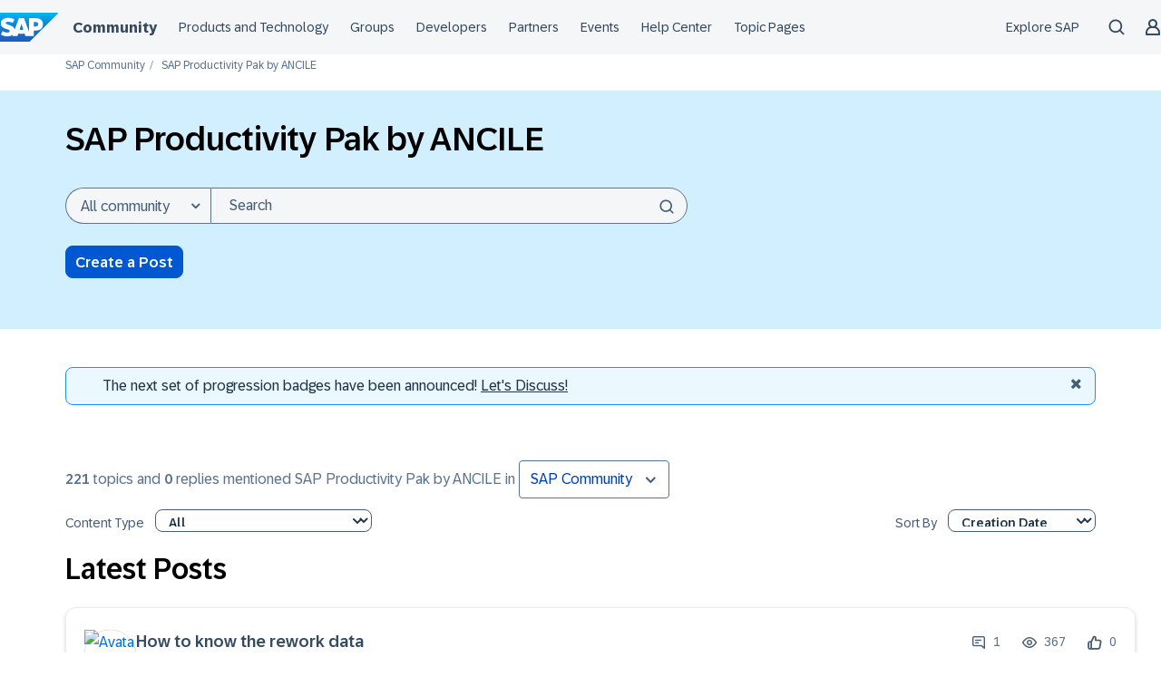

--- FILE ---
content_type: text/html;charset=UTF-8
request_url: https://community.sap.com/t5/c-khhcw49343/SAP+Productivity+Pak+by+ANCILE/pd-p/01200314690800000183
body_size: 27253
content:
<!DOCTYPE html><html prefix="og: http://ogp.me/ns#" dir="ltr" lang="en" class="no-js">
	<head>
	
	<title>
	SAP Productivity Pak by ANCILE - SAP Community
</title>
	
	
	
<script type="text/javascript">
   function DataContainer(){
        var data = {
            "loginStatus": "no",
            "pageName": "SAP Productivity Pak by ANCILE",
            "pageTemplate": "ProductPage",
            "country": "glo",
            "productIDs": "",
            "nodeId": "1",
            "messageId": "",
            "messageTitle": "",
            "messageType": "",
            "messageCreateDate": "",
            "user_tags": [],
            "labels": [],
            "pageId": "1",
        }
        this.getProp = function(name){ return data[name]; }
    }
</script>

<script type="text/javascript">window.adobeDataLayer=window.adobeDataLayer||[];function CommunityEDDLCore(){this.sendEvent=function(event){window.adobeDataLayer.push(event)}}function CommunityEDDLLoginState(pageData){var hasUserLoggedIn=LITHIUM.CommunityJsonObject.Activity.Results.filter(item=>item.name==='UserSignedOn').length>0;var currentState=pageData.getProp("loginStatus");var prevState=localStorage.getItem("userLoggedIn")||currentState;localStorage.setItem("userLoggedIn",currentState);this.isLogin=function(){return hasUserLoggedIn&&currentState==="yes"};this.isLogout=function(){return prevState!=currentState&&currentState==="no"};this.isAuthenticationEvent=function(){return this.isLogin()||this.isLogout()}}function CommunityEDDLEvents(){var eddl=new CommunityEDDLCore();var pageData=new DataContainer();this.global=function(){eddl.sendEvent({'event':'globalDL','site':{'name':'scn-com','country':pageData.getProp('country')},'user':{'loginStatus':pageData.getProp('loginStatus')}})};this.pageView=function(){eddl.sendEvent({'event':'pageView','page':{'pageId':pageData.getProp('pageId'),'name':location.pathname.slice(1)||'/','title':pageData.getProp('pageName'),'template':pageData.getProp('pageTemplate'),'section':location.pathname.split('/')[2]||'/','language':'en','country':pageData.getProp('country'),'url':window.location.href,'referrer':document.referrer,'semaphoreID':pageData.getProp('productIDs')},'user':{'loginStatus':pageData.getProp('loginStatus')}})};this.siteContent=function(){if(!pageData.getProp('messageId')){return}eddl.sendEvent({'event':'siteContentView','siteContent':{'contentid':pageData.getProp('messageId'),'type':pageData.getProp('messageType'),'title':pageData.getProp('messageTitle'),'tag':pageData.getProp('user_tags'),'language':'en','createDate':pageData.getProp('messageCreateDate'),'nodeID':pageData.getProp('nodeId'),'label':pageData.getProp('labels')},'user':{'loginStatus':pageData.getProp('loginStatus')}})};this.login=function(){var loginState=new CommunityEDDLLoginState(pageData);if(!loginState.isAuthenticationEvent()){return}eddl.sendEvent({'event':loginState.isLogin()?'userLogin':'userLogout','user':{'loginStatus':pageData.getProp('loginStatus')}})};this.beacon=function(){eddl.sendEvent({'event':'stBeaconReady'})}}function CommunityScenarios(){var events=new CommunityEDDLEvents();this.pageView=function(){events.global();events.login();events.pageView();events.siteContent();events.beacon()};this.kudo=function(){};this.subscription=function(){}}window.addEventListener('load',()=>{if(LITHIUM?.CommunityJsonObject?.Activity?.Results==undefined){console.error("SAP EDDL: Tracking is disabled due to LITHIUM.CommunityJsonObject.Activity.Results is undefined");return}var eddlScenarios=new CommunityScenarios();eddlScenarios.pageView()});</script><script defer type="module">
  window.uidBaselineSettings = {
    authority: "https://accounts.sap.com",
    clientId: "6745316e-72c2-4f64-baf1-e87d20892421",
    silentRedirectUri: "/plugins/custom/sap/sap/sap.baseline.login",
    sessionLifetime: 30, 
    action: "silentSignIn",
    forceUidCreation: true,
    uidUserinfoUri: "https://uts-api.account.sap.com/uts/token/userinfo",
    uidRegisterUri: "https://account.sap.com/core/create/register",
    logoutRedirectUri: "/khhcw49343/plugins/custom/sap/sap/sap.baseline.logout",
    communityLoginAttempt: "sap.baseline.loginattempt",
    communityLoginAttemptRepeatMinutes: 5,
    loginType: "redirect",
    redirectUri: "/"
  };
</script>

  <script defer type="module">
    function sapLoginUser(event) {
      try {
        let lastLoginAttempt = localStorage.getItem(window.uidBaselineSettings.communityLoginAttempt)
        let now = new Date().getTime();
        if (lastLoginAttempt === null || (now - Number(lastLoginAttempt))/(1000*60) > window.uidBaselineSettings.communityLoginAttemptRepeatMinutes){
          localStorage.setItem(window.uidBaselineSettings.communityLoginAttempt, now)
          console.log("login attempt")
        } else {
          console.log("skip login attempt")
          return;
        }
        window.location="/plugins/common/feature/oidcss/sso_login_redirect/providerid/sap_ids?referer=https%3A%2F%2Fcommunity.sap.com%2Ft5%2Fc-khhcw49343%2FSAP%2BProductivity%2BPak%2Bby%2BANCILE%2Fpd-p%2F01200314690800000183";
      } catch (err) {
        console.log(err)
        console.log("user is not logged in")
      }
    }
    window.addEventListener("uidLinked", sapLoginUser, false);
    window.addEventListener("validUidSession", sapLoginUser, false);
    window.addEventListener("stopUidSession", () => {
        window.baseline.signOut(window.location);
    });
    //window.addEventListener("noValidSession", () => {
    //    window.baseline.signOut(window.location);
    //});
  </script>



<script defer type="module" src="https://cdn.account.sap.com/js/uid-baseline.js"></script>

	
	
	
	<meta content="Official SAP Community. Search questions and answers, read the latest blog posts and curated content, connect with experts, and improve your SAP skills." name="description"/><meta content="width=device-width, initial-scale=1.0, user-scalable=yes" name="viewport"/><meta content="text/html; charset=UTF-8" http-equiv="Content-Type"/><link href="https://community.sap.com/t5/c-khhcw49343/SAP+Productivity+Pak+by+ANCILE/pd-p/01200314690800000183" rel="canonical"/>
	<meta content="SAP Community" property="og:site_name"/><meta content="https://community.sap.com/t5/c-khhcw49343/SAP+Productivity+Pak+by+ANCILE/pd-p/01200314690800000183" property="og:url"/>
	
	
		<link class="lia-link-navigation hidden live-links" title="New board topics in SAP Community" type="application/rss+xml" rel="alternate" id="link" href="/khhcw49343/rss/Community?interaction.style=forum"></link>
	
		<link class="lia-link-navigation hidden live-links" title="All board posts in SAP Community" type="application/rss+xml" rel="alternate" id="link_0" href="/khhcw49343/rss/Community?interaction.style=forum&amp;feeds.replies=true"></link>
	
		<link class="lia-link-navigation hidden live-links" title="New knowledge base documents in SAP Community" type="application/rss+xml" rel="alternate" id="link_1" href="/khhcw49343/rss/Community?interaction.style=tkb"></link>
	
		<link class="lia-link-navigation hidden live-links" title="All knowledge base posts in SAP Community" type="application/rss+xml" rel="alternate" id="link_2" href="/khhcw49343/rss/Community?interaction.style=tkb&amp;feeds.replies=true"></link>
	
		<link class="lia-link-navigation hidden live-links" title="New blog articles in SAP Community" type="application/rss+xml" rel="alternate" id="link_3" href="/khhcw49343/rss/Community?interaction.style=blog"></link>
	
		<link class="lia-link-navigation hidden live-links" title="All blog posts in SAP Community" type="application/rss+xml" rel="alternate" id="link_4" href="/khhcw49343/rss/Community?interaction.style=blog&amp;feeds.replies=true"></link>
	
		<link class="lia-link-navigation hidden live-links" title="New idea exchange ideas in SAP Community" type="application/rss+xml" rel="alternate" id="link_5" href="/khhcw49343/rss/Community?interaction.style=idea"></link>
	
		<link class="lia-link-navigation hidden live-links" title="All idea exchange posts in SAP Community" type="application/rss+xml" rel="alternate" id="link_6" href="/khhcw49343/rss/Community?interaction.style=idea&amp;feeds.replies=true"></link>
	
		<link class="lia-link-navigation hidden live-links" title="New contest entry in SAP Community" type="application/rss+xml" rel="alternate" id="link_7" href="/khhcw49343/rss/Community?interaction.style=contest"></link>
	
		<link class="lia-link-navigation hidden live-links" title="All contest posts in SAP Community" type="application/rss+xml" rel="alternate" id="link_8" href="/khhcw49343/rss/Community?interaction.style=contest&amp;feeds.replies=true"></link>
	
		<link class="lia-link-navigation hidden live-links" title="New Questions in SAP Community" type="application/rss+xml" rel="alternate" id="link_9" href="/khhcw49343/rss/Community?interaction.style=qanda"></link>
	
		<link class="lia-link-navigation hidden live-links" title="All Questions, Answers, and Comments in SAP Community" type="application/rss+xml" rel="alternate" id="link_10" href="/khhcw49343/rss/Community?interaction.style=qanda&amp;feeds.replies=true"></link>
	
		<link class="lia-link-navigation hidden live-links" title="New Products" type="application/rss+xml" rel="alternate" id="link_11" href="/khhcw49343/rss/Community?interaction.style=review"></link>
	
		<link class="lia-link-navigation hidden live-links" title="All Reviews and Comments" type="application/rss+xml" rel="alternate" id="link_12" href="/khhcw49343/rss/Community?interaction.style=review&amp;feeds.replies=true"></link>
	
		<link class="lia-link-navigation hidden live-links" title="rss.livelink.threads-in-node@place:occasion" type="application/rss+xml" rel="alternate" id="link_13" href="/khhcw49343/rss/Community?interaction.style=occasion"></link>
	
		<link class="lia-link-navigation hidden live-links" title="rss.livelink.posts-in-node@place:occasion" type="application/rss+xml" rel="alternate" id="link_14" href="/khhcw49343/rss/Community?interaction.style=occasion&amp;feeds.replies=true"></link>
	
		<link class="lia-link-navigation hidden live-links" title="New media posts in SAP Community" type="application/rss+xml" rel="alternate" id="link_15" href="/khhcw49343/rss/Community?interaction.style=media"></link>
	
		<link class="lia-link-navigation hidden live-links" title="All media posts in SAP Community" type="application/rss+xml" rel="alternate" id="link_16" href="/khhcw49343/rss/Community?interaction.style=media&amp;feeds.replies=true"></link>
	

	
	
	    
            	<link href="/skins/2031389/27ab3ca0974473d359881a74e2c88c7a/sapglow.css" rel="stylesheet" type="text/css"/>
            
	

	
	
	
	
	<link rel="shortcut icon" href="https://community.sap.com/html/@75A0878F21D09461247886DEA5121E3C/assets/favicon.ico" />



<link href="https://community.sap.com/html/@F29E03718864DE2E89353DC9E96C0CEF/assets/prism-kh.css" rel="stylesheet" type="text/css">
<script type="text/javascript" src="https://community.sap.com/html/@605F22A932C42855D7C890E7D99E1844/assets/prism-kh.js"></script>

<link rel="stylesheet"
      href="https://contextualnavigation.api.community.sap.com/static/1.45.8/cxs-designsystem/cxs-designsystem.css">
<script type="module"
        src='https://contextualnavigation.api.community.sap.com/static/1.45.8/cxs-designsystem/cxs-designsystem.esm.js'></script>


<script language="javascript" type="text/javascript">
<!--
if("undefined"==typeof LITHIUM)var LITHIUM={};LITHIUM.Loader=function(){var h=[],a=[],b=!1,c=!1;return{onLoad:function(a){"function"===typeof a&&(!0===b?a():h.push(a))},onJsAttached:function(b){"function"===typeof b&&(!0===c?b():a.push(b))},runJsAttached:function(){c=!0;for(var b=0;b<a.length;b++)a[b]()},getOnLoadFunctions:function(){return h},setLoaded:function(){b=!0},isLoaded:function(){return b},isJsAttached:function(){return c}}}();"undefined"===typeof LITHIUM.Components&&(LITHIUM.Components={});LITHIUM.Components.render=function(h,a,b){LITHIUM.Loader.onLoad(function(){var c=LITHIUM.Components.renderUrl(h),k={type:"GET",dataType:"json"};LITHIUM.jQuery.extend(k,b||{});k.hasOwnProperty("url")||LITHIUM.jQuery.extend(k,{url:c});k.data=a;if("object"!==typeof k.data||null===k.data)k.data={};k.data.originalPageName=LITHIUM.Components.ORIGINAL_PAGE_NAME;k.data.originalPageContext=LITHIUM.Components.ORIGINAL_PAGE_CONTEXT;LITHIUM.jQuery.ajax(k)}.bind(this))};
LITHIUM.Components.renderUrl=function(h,a){var b=LITHIUM.Components.RENDER_URL;LITHIUM.jQuery.each({"component-id":h},function(a,h){b=b.replace(new RegExp("#{"+a+"}","g"),h)});"undefined"!==typeof a&&(b+="?"+LITHIUM.jQuery.param(a));return b};
LITHIUM.Components.renderInPlace=function(h,a,b,c){function k(b){var a=document.createElement("div"),c=(new Date).getTime()+Math.floor(1E7*Math.random()+1);a.setAttribute("id",c);b.parentNode.insertBefore(a,b);return c}if(c)var q=c;else!1===LITHIUM.Loader.isLoaded()&&(document.currentScript?q=k(document.currentScript):(c=document.querySelectorAll("script"),1<c.length&&(q=k(c[c.length-1]))));LITHIUM.Loader.onLoad(function(){var c=LITHIUM.jQuery,k=a||{},m=b||{},l=c("#"+q);c.extend(k,{renderedScripts:LITHIUM.RenderedScripts.toString(),
"component-id":h});c.extend(m,{success:function(b){var a=b.content;LITHIUM.AngularSupport.isAngularEnabled()&&(a=LITHIUM.AngularSupport.compile(a));l.replaceWith(a);LITHIUM.AjaxSupport.ScriptsProcessor.handleScriptEvaluation(b);(b=LITHIUM.jQuery(a).attr("id"))&&LITHIUM.jQuery("#"+b).trigger("LITHIUM:ajaxSuccess:renderInPlace",{componentId:h})},error:function(a,c,h){0===a.readyState||0===a.status?l.html(""):l.html('\x3cspan class\x3d"lia-ajax-error-text"\x3e'+b.errorMessage+"\x3c/span\x3e");l.removeClass(LITHIUM.Css.BASE_LAZY_LOAD).removeClass("lia-fa-spin")}});
l&&LITHIUM.Components.render(h,k,m)}.bind(this))};/*
 modernizr v3.3.1
 Build https://modernizr.com/download?-exiforientation-filereader-flash-setclasses-dontmin

 Copyright (c)
  Faruk Ates
  Paul Irish
  Alex Sexton
  Ryan Seddon
  Patrick Kettner
  Stu Cox
  Richard Herrera

 MIT License
 {
      "name": "EXIF Orientation",
      "property": "exiforientation",
      "tags": ["image"],
      "builderAliases": ["exif_orientation"],
      "async": true,
      "authors": ["Paul Sayre"],
      "notes": [{
        "name": "Article by Dave Perrett",
        "href": "http://recursive-design.com/blog/2012/07/28/exif-orientation-handling-is-a-ghetto/"
      },{
        "name": "Article by Calvin Hass",
        "href": "http://www.impulseadventure.com/photo/exif-orientation.html"
      }]
    }
    ! {
      "name": "Flash",
      "property": "flash",
      "tags": ["flash"],
      "polyfills": ["shumway"]
      }
      ! {
      "name": "File API",
      "property": "filereader",
      "caniuse": "fileapi",
      "notes": [{
        "name": "W3C Working Draft",
        "href": "https://www.w3.org/TR/FileAPI/"
      }],
      "tags": ["file"],
      "builderAliases": ["file_api"],
      "knownBugs": ["Will fail in Safari 5 due to its lack of support for the standards defined FileReader object"]
    }
    !*/
LITHIUM.LiModernizr=function(){(function(h,a,b){function c(e){var a=n.className,b=d._config.classPrefix||"";r&&(a=a.baseVal);d._config.enableJSClass&&(a=a.replace(new RegExp("(^|\\s)"+b+"no-js(\\s|$)"),"$1"+b+"js$2"));d._config.enableClasses&&(a+=" "+b+e.join(" "+b),r?n.className.baseVal=a:n.className=a)}function k(){return"function"!==typeof a.createElement?a.createElement(arguments[0]):r?a.createElementNS.call(a,"http://www.w3.org/2000/svg",arguments[0]):a.createElement.apply(a,arguments)}function q(){var e=
a.body;e||(e=k(r?"svg":"body"),e.fake=!0);return e}function p(a,b){if("object"==typeof a)for(var e in a)u(a,e)&&p(e,a[e]);else{a=a.toLowerCase();e=a.split(".");var f=d[e[0]];2==e.length&&(f=f[e[1]]);if("undefined"!=typeof f)return d;b="function"==typeof b?b():b;1==e.length?d[e[0]]=b:(!d[e[0]]||d[e[0]]instanceof Boolean||(d[e[0]]=new Boolean(d[e[0]])),d[e[0]][e[1]]=b);c([(b&&0!=b?"":"no-")+e.join("-")]);d._trigger(a,b)}return d}var t=[],m=[],l={_version:"3.3.1",_config:{classPrefix:"",enableClasses:!0,
enableJSClass:!0,usePrefixes:!0},_q:[],on:function(a,b){var e=this;setTimeout(function(){b(e[a])},0)},addTest:function(a,b,c){m.push({name:a,fn:b,options:c})},addAsyncTest:function(a){m.push({name:null,fn:a})}},d=function(){};d.prototype=l;d=new d;var n=a.documentElement,r="svg"===n.nodeName.toLowerCase(),u;(function(){var a={}.hasOwnProperty;u="undefined"!==typeof a&&"undefined"!==typeof a.call?function(b,e){return a.call(b,e)}:function(a,b){return b in a&&"undefined"===typeof a.constructor.prototype[b]}})();
l._l={};l.on=function(a,b){this._l[a]||(this._l[a]=[]);this._l[a].push(b);d.hasOwnProperty(a)&&setTimeout(function(){d._trigger(a,d[a])},0)};l._trigger=function(a,b){if(this._l[a]){var e=this._l[a];setTimeout(function(){var a;for(a=0;a<e.length;a++){var c=e[a];c(b)}},0);delete this._l[a]}};d._q.push(function(){l.addTest=p});d.addAsyncTest(function(){LITHIUM.Loader.onLoad(function(){var b=a.createElement("img");b.onerror=function(){p("exiforientation",!1,{aliases:["exif-orientation"]});a.body.removeChild(b)};
b.onload=function(){p("exiforientation",2!==b.width,{aliases:["exif-orientation"]});a.body.removeChild(b)};b.src="[data-uri]\x3d\x3d";
a.body&&(b.setAttribute("style","position: absolute; left: -9999;"),a.body.appendChild(b))})});d.addAsyncTest(function(){var b=function(a){n.contains(a)||n.appendChild(a)},c=function(a,b){var c=!!a;c&&(c=new Boolean(c),c.blocked="blocked"===a);p("flash",function(){return c});if(b&&g.contains(b)){for(;b.parentNode!==g;)b=b.parentNode;g.removeChild(b)}};try{var d="ActiveXObject"in h&&"Pan"in new h.ActiveXObject("ShockwaveFlash.ShockwaveFlash")}catch(v){}if(!("plugins"in navigator&&"Shockwave Flash"in
navigator.plugins||d)||r)c(!1);else{var f=k("embed"),g=q(),l;f.type="application/x-shockwave-flash";g.appendChild(f);if("Pan"in f||d){var m=function(){b(g);if(!n.contains(g))return g=a.body||g,f=k("embed"),f.type="application/x-shockwave-flash",g.appendChild(f),setTimeout(m,1E3);n.contains(f)?(l=f.style.cssText,""!==l?c("blocked",f):c(!0,f)):c("blocked");g.fake&&g.parentNode&&g.parentNode.removeChild(g)};setTimeout(m,10)}else b(g),c("blocked",f),g.fake&&g.parentNode&&g.parentNode.removeChild(g)}});
d.addTest("filereader",!!(h.File&&h.FileList&&h.FileReader));(function(){var a,b;for(b in m)if(m.hasOwnProperty(b)){var c=[];var f=m[b];if(f.name&&(c.push(f.name.toLowerCase()),f.options&&f.options.aliases&&f.options.aliases.length))for(a=0;a<f.options.aliases.length;a++)c.push(f.options.aliases[a].toLowerCase());f="function"===typeof f.fn?f.fn():f.fn;for(a=0;a<c.length;a++){var g=c[a];g=g.split(".");1===g.length?d[g[0]]=f:(!d[g[0]]||d[g[0]]instanceof Boolean||(d[g[0]]=new Boolean(d[g[0]])),d[g[0]][g[1]]=
f);t.push((f?"":"no-")+g.join("-"))}}})();c(t);delete l.addTest;delete l.addAsyncTest;for(b=0;b<d._q.length;b++)d._q[b]();LITHIUM.Modernizr=d})(window,document)}();(function(){LITHIUM.Globals=function(){var h={};return{preventGlobals:function(a){for(var b=0;b<a.length;b++){var c=a[b];c in window&&void 0!==window[c]&&(h[c]=window[c],window[c]=void 0)}},restoreGlobals:function(a){for(var b=0;b<a.length;b++){var c=a[b];h.hasOwnProperty(c)&&(window[c]=h[c])}}}}()})();(function(h){Element.prototype.matches||(Element.prototype.matches=Element.prototype.msMatchesSelector||Element.prototype.webkitMatchesSelector);Element.prototype.closest||(Element.prototype.closest=function(a){var b=this;do{if(b.matches(a))return b;b=b.parentElement||b.parentNode}while(null!==b&&1===b.nodeType);return null})})(LITHIUM.jQuery);window.FileAPI = { jsPath: '/html/assets/js/vendor/ng-file-upload-shim/' };
LITHIUM.PrefetchData = {"Components":{},"commonResults":{}};
LITHIUM.DEBUG = false;
LITHIUM.CommunityJsonObject = {
  "Validation" : {
    "image.description" : {
      "min" : 0,
      "max" : 1000,
      "isoneof" : [ ],
      "type" : "string"
    },
    "tkb.toc_maximum_heading_level" : {
      "min" : 1,
      "max" : 6,
      "isoneof" : [ ],
      "type" : "integer"
    },
    "tkb.toc_heading_list_style" : {
      "min" : 0,
      "max" : 50,
      "isoneof" : [
        "disc",
        "circle",
        "square",
        "none"
      ],
      "type" : "string"
    },
    "blog.toc_maximum_heading_level" : {
      "min" : 1,
      "max" : 6,
      "isoneof" : [ ],
      "type" : "integer"
    },
    "tkb.toc_heading_indent" : {
      "min" : 5,
      "max" : 50,
      "isoneof" : [ ],
      "type" : "integer"
    },
    "blog.toc_heading_indent" : {
      "min" : 5,
      "max" : 50,
      "isoneof" : [ ],
      "type" : "integer"
    },
    "blog.toc_heading_list_style" : {
      "min" : 0,
      "max" : 50,
      "isoneof" : [
        "disc",
        "circle",
        "square",
        "none"
      ],
      "type" : "string"
    }
  },
  "User" : {
    "settings" : {
      "imageupload.legal_file_extensions" : "*.jpg;*.JPG;*.jpeg;*.JPEG;*.gif;*.GIF;*.png;*.PNG;*.webm;*.svg;*.SVG",
      "config.enable_avatar" : true,
      "integratedprofile.show_klout_score" : true,
      "layout.sort_view_by_last_post_date" : true,
      "layout.friendly_dates_enabled" : true,
      "profileplus.allow.anonymous.scorebox" : false,
      "tkb.message_sort_default" : "topicPublishDate",
      "layout.format_pattern_date" : "yyyy MMM dd",
      "config.require_search_before_post" : "off",
      "isUserLinked" : false,
      "integratedprofile.cta_add_topics_dismissal_timestamp" : -1,
      "layout.message_body_image_max_size" : 1000,
      "profileplus.everyone" : false,
      "integratedprofile.cta_connect_wide_dismissal_timestamp" : -1,
      "blog.toc_maximum_heading_level" : "4",
      "integratedprofile.hide_social_networks" : false,
      "blog.toc_heading_indent" : "15",
      "contest.entries_per_page_num" : 20,
      "layout.messages_per_page_linear" : 50,
      "integratedprofile.cta_manage_topics_dismissal_timestamp" : -1,
      "profile.shared_profile_test_group" : false,
      "integratedprofile.cta_personalized_feed_dismissal_timestamp" : -1,
      "integratedprofile.curated_feed_size" : 10,
      "contest.one_kudo_per_contest" : false,
      "integratedprofile.enable_social_networks" : false,
      "integratedprofile.my_interests_dismissal_timestamp" : -1,
      "profile.language" : "en",
      "layout.friendly_dates_max_age_days" : 31,
      "layout.threading_order" : "thread_ascending",
      "blog.toc_heading_list_style" : "disc",
      "useRecService" : false,
      "layout.module_welcome" : "<h2>Welcome to SAP Community<\/h2>\r\n<p>Connect and engage with our community to get answers, discuss best practices, \r\nand continually learn more about SAP solutions.<\/p>",
      "imageupload.max_uploaded_images_per_upload" : 100,
      "imageupload.max_uploaded_images_per_user" : 5000,
      "integratedprofile.connect_mode" : "",
      "tkb.toc_maximum_heading_level" : "4",
      "tkb.toc_heading_list_style" : "disc",
      "sharedprofile.show_hovercard_score" : true,
      "config.search_before_post_scope" : "community",
      "tkb.toc_heading_indent" : "15",
      "p13n.cta.recommendations_feed_dismissal_timestamp" : -1,
      "imageupload.max_file_size" : 9216,
      "layout.show_batch_checkboxes" : false,
      "integratedprofile.cta_connect_slim_dismissal_timestamp" : -1
    },
    "isAnonymous" : true,
    "policies" : {
      "image-upload.process-and-remove-exif-metadata" : false
    },
    "registered" : false,
    "emailRef" : "",
    "id" : -1,
    "login" : "Former Member"
  },
  "Server" : {
    "communityPrefix" : "/khhcw49343",
    "nodeChangeTimeStamp" : 1764168975051,
    "tapestryPrefix" : "/t5",
    "deviceMode" : "DESKTOP",
    "responsiveDeviceMode" : "DESKTOP",
    "membershipChangeTimeStamp" : "0",
    "version" : "25.10",
    "branch" : "25.10-release",
    "showTextKeys" : false
  },
  "Config" : {
    "phase" : "prod",
    "integratedprofile.cta.reprompt.delay" : 30,
    "profileplus.tracking" : {
      "profileplus.tracking.enable" : false,
      "profileplus.tracking.click.enable" : false,
      "profileplus.tracking.impression.enable" : false
    },
    "app.revision" : "2511110945-s8fd2fa3969-b13",
    "navigation.manager.community.structure.limit" : "1000"
  },
  "Activity" : {
    "Results" : [ ]
  },
  "NodeContainer" : {
    "viewHref" : "https://community.sap.com/t5/top/ct-p/top",
    "description" : "",
    "id" : "top",
    "shortTitle" : "Top",
    "title" : "Top",
    "nodeType" : "category"
  },
  "Page" : {
    "skins" : [
      "sapglow",
      "sap2023",
      "theme_hermes",
      "responsive_peak"
    ],
    "authUrls" : {
      "loginUrl" : "/plugins/common/feature/oidcss/sso_login_redirect/providerid/sap_ids_prompt?referer=https%3A%2F%2Fcommunity.sap.com%2Ft5%2Fc-khhcw49343%2FSAP%2BProductivity%2BPak%2Bby%2BANCILE%2Fpd-p%2F01200314690800000183",
      "loginUrlNotRegistered" : "/plugins/common/feature/oidcss/sso_login_redirect/providerid/sap_ids_prompt?redirectreason=notregistered&referer=https%3A%2F%2Fcommunity.sap.com%2Ft5%2Fc-khhcw49343%2FSAP%2BProductivity%2BPak%2Bby%2BANCILE%2Fpd-p%2F01200314690800000183",
      "loginUrlNotRegisteredDestTpl" : "/plugins/common/feature/oidcss/sso_login_redirect/providerid/sap_ids_prompt?redirectreason=notregistered&referer=%7B%7BdestUrl%7D%7D"
    },
    "name" : "ProductPage",
    "rtl" : false,
    "object" : {
      "page" : "ProductPage"
    }
  },
  "WebTracking" : {
    "Activities" : { },
    "path" : "Community:SAP Community"
  },
  "Feedback" : {
    "targeted" : { }
  },
  "Seo" : {
    "markerEscaping" : {
      "pathElement" : {
        "prefix" : "@",
        "match" : "^[0-9][0-9]$"
      },
      "enabled" : false
    }
  },
  "TopLevelNode" : {
    "viewHref" : "https://community.sap.com/",
    "description" : "Official SAP Community. Search questions and answers, read the latest blog posts and curated content, connect with experts, and improve your SAP skills.",
    "id" : "khhcw49343",
    "shortTitle" : "SAP Community",
    "title" : "SAP Community",
    "nodeType" : "Community"
  },
  "Community" : {
    "viewHref" : "https://community.sap.com/",
    "integratedprofile.lang_code" : "en",
    "integratedprofile.country_code" : "US",
    "id" : "khhcw49343",
    "shortTitle" : "SAP Community",
    "title" : "SAP Community"
  },
  "CoreNode" : {
    "viewHref" : "https://community.sap.com/",
    "settings" : { },
    "description" : "Official SAP Community. Search questions and answers, read the latest blog posts and curated content, connect with experts, and improve your SAP skills.",
    "id" : "khhcw49343",
    "shortTitle" : "SAP Community",
    "title" : "SAP Community",
    "nodeType" : "Community",
    "ancestors" : [ ]
  }
};
LITHIUM.Components.RENDER_URL = "/t5/util/componentrenderpage/component-id/#{component-id}?render_behavior=raw";
LITHIUM.Components.ORIGINAL_PAGE_NAME = 'products/ProductPage';
LITHIUM.Components.ORIGINAL_PAGE_ID = 'ProductPage';
LITHIUM.Components.ORIGINAL_PAGE_CONTEXT = '[base64].';
LITHIUM.Css = {
  "BASE_DEFERRED_IMAGE" : "lia-deferred-image",
  "BASE_BUTTON" : "lia-button",
  "BASE_SPOILER_CONTAINER" : "lia-spoiler-container",
  "BASE_TABS_INACTIVE" : "lia-tabs-inactive",
  "BASE_TABS_ACTIVE" : "lia-tabs-active",
  "BASE_AJAX_REMOVE_HIGHLIGHT" : "lia-ajax-remove-highlight",
  "BASE_FEEDBACK_SCROLL_TO" : "lia-feedback-scroll-to",
  "BASE_FORM_FIELD_VALIDATING" : "lia-form-field-validating",
  "BASE_FORM_ERROR_TEXT" : "lia-form-error-text",
  "BASE_FEEDBACK_INLINE_ALERT" : "lia-panel-feedback-inline-alert",
  "BASE_BUTTON_OVERLAY" : "lia-button-overlay",
  "BASE_TABS_STANDARD" : "lia-tabs-standard",
  "BASE_AJAX_INDETERMINATE_LOADER_BAR" : "lia-ajax-indeterminate-loader-bar",
  "BASE_AJAX_SUCCESS_HIGHLIGHT" : "lia-ajax-success-highlight",
  "BASE_CONTENT" : "lia-content",
  "BASE_JS_HIDDEN" : "lia-js-hidden",
  "BASE_AJAX_LOADER_CONTENT_OVERLAY" : "lia-ajax-loader-content-overlay",
  "BASE_FORM_FIELD_SUCCESS" : "lia-form-field-success",
  "BASE_FORM_WARNING_TEXT" : "lia-form-warning-text",
  "BASE_FORM_FIELDSET_CONTENT_WRAPPER" : "lia-form-fieldset-content-wrapper",
  "BASE_AJAX_LOADER_OVERLAY_TYPE" : "lia-ajax-overlay-loader",
  "BASE_FORM_FIELD_ERROR" : "lia-form-field-error",
  "BASE_SPOILER_CONTENT" : "lia-spoiler-content",
  "BASE_FORM_SUBMITTING" : "lia-form-submitting",
  "BASE_EFFECT_HIGHLIGHT_START" : "lia-effect-highlight-start",
  "BASE_FORM_FIELD_ERROR_NO_FOCUS" : "lia-form-field-error-no-focus",
  "BASE_EFFECT_HIGHLIGHT_END" : "lia-effect-highlight-end",
  "BASE_SPOILER_LINK" : "lia-spoiler-link",
  "FACEBOOK_LOGOUT" : "lia-component-users-action-logout",
  "BASE_DISABLED" : "lia-link-disabled",
  "FACEBOOK_SWITCH_USER" : "lia-component-admin-action-switch-user",
  "BASE_FORM_FIELD_WARNING" : "lia-form-field-warning",
  "BASE_AJAX_LOADER_FEEDBACK" : "lia-ajax-loader-feedback",
  "BASE_AJAX_LOADER_OVERLAY" : "lia-ajax-loader-overlay",
  "BASE_LAZY_LOAD" : "lia-lazy-load"
};
LITHIUM.noConflict = true;
LITHIUM.useCheckOnline = false;
LITHIUM.RenderedScripts = [
  "jquery.fileupload.js",
  "jquery.tools.tooltip-1.2.6.js",
  "PolyfillsAll.js",
  "Events.js",
  "NoConflict.js",
  "jquery.scrollTo.js",
  "DataHandler.js",
  "ElementQueries.js",
  "Globals.js",
  "jquery.viewport-1.0.js",
  "jquery.css-data-1.0.js",
  "Tree.js",
  "jquery.js",
  "jquery.ui.mouse.js",
  "jquery.appear-1.1.1.js",
  "ElementMethods.js",
  "Auth.js",
  "SpoilerToggle.js",
  "jquery.function-utils-1.0.js",
  "ForceLithiumJQuery.js",
  "HelpIcon.js",
  "jquery.json-2.6.0.js",
  "jquery.delayToggle-1.0.js",
  "Components.js",
  "jquery.ajax-cache-response-1.0.js",
  "Link.js",
  "CoreNodeTree.js",
  "jquery.tmpl-1.1.1.js",
  "Throttle.js",
  "AutoComplete.js",
  "jquery.iframe-transport.js",
  "jquery.placeholder-2.0.7.js",
  "ActiveCast3.js",
  "Sandbox.js",
  "jquery.ui.position.js",
  "Lithium.js",
  "jquery.position-toggle-1.0.js",
  "prism.js",
  "jquery.autocomplete.js",
  "Video.js",
  "FilterCollapsiblePanel.js",
  "LiModernizr.js",
  "jquery.ui.widget.js",
  "jquery.iframe-shim-1.0.js",
  "jquery.clone-position-1.0.js",
  "InformationBox.js",
  "jquery.hoverIntent-r6.js",
  "jquery.blockui.js",
  "jquery.ui.core.js",
  "json2.js",
  "DeferredImages.js",
  "SearchForm.js",
  "SearchAutoCompleteToggle.js",
  "Placeholder.js",
  "Loader.js",
  "jquery.ui.resizable.js",
  "jquery.ui.dialog.js",
  "jquery.effects.core.js",
  "Cache.js",
  "jquery.lithium-selector-extensions.js",
  "Namespace.js",
  "Text.js",
  "Forms.js",
  "AjaxFeedback.js",
  "jquery.effects.slide.js",
  "Tooltip.js",
  "AjaxSupport.js",
  "ResizeSensor.js",
  "PartialRenderProxy.js",
  "jquery.ui.draggable.js"
];(function(){LITHIUM.AngularSupport=function(){function g(a,c){a=a||{};for(var b in c)"[object object]"===Object.prototype.toString.call(c[b])?a[b]=g(a[b],c[b]):a[b]=c[b];return a}var d,f,b={coreModule:"li.community",coreModuleDeps:[],noConflict:!0,bootstrapElementSelector:".lia-page .min-width .lia-content",bootstrapApp:!0,debugEnabled:!1,useCsp:!0,useNg2:!1},k=function(){var a;return function(b){a||(a=document.createElement("a"));a.href=b;return a.href}}();LITHIUM.Angular={};return{preventGlobals:LITHIUM.Globals.preventGlobals,
restoreGlobals:LITHIUM.Globals.restoreGlobals,init:function(){var a=[],c=document.querySelector(b.bootstrapElementSelector);a.push(b.coreModule);b.customerModules&&0<b.customerModules.length&&a.concat(b.customerModules);b.useCsp&&(c.setAttribute("ng-csp","no-unsafe-eval"),c.setAttribute("li-common-non-bindable",""));d=LITHIUM.angular.module(b.coreModule,b.coreModuleDeps);d.config(["$locationProvider","$provide","$injector","$logProvider","$compileProvider","$qProvider","$anchorScrollProvider",function(a,
c,e,d,f,g,h){h.disableAutoScrolling();h=document.createElement("base");h.setAttribute("href",k(location));document.getElementsByTagName("head")[0].appendChild(h);window.history&&window.history.pushState&&a.html5Mode({enabled:!0,requireBase:!0,rewriteLinks:!1}).hashPrefix("!");d.debugEnabled(b.debugEnabled);f.debugInfoEnabled(b.debugEnabled);e.has("$uibModal")&&c.decorator("$uibModal",["$delegate",function(a){var b=a.open;a.open=function(a){a.backdropClass=(a.backdropClass?a.backdropClass+" ":"")+
"lia-modal-backdrop";a.windowClass=(a.windowClass?a.windowClass+" ":"")+"lia-modal-window";return b(a)};return a}]);e.has("uibDropdownConfig")&&(e.get("uibDropdownConfig").openClass="lia-dropdown-open");e.has("uibButtonConfig")&&(e.get("uibButtonConfig").activeClass="lia-link-active");g.errorOnUnhandledRejections(!1)}]);if(b.bootstrapApp)f=b.useNg2?LITHIUM.Angular.upgradeAdapter.bootstrap(c,a):LITHIUM.angular.bootstrap(c,a);else LITHIUM.Loader.onLoad(function(){f=LITHIUM.angular.element(c).injector()});
LITHIUM.Angular.app=d},compile:function(a){void 0===a&&(a=document.querySelector(b.bootstrapElementSelector));var c;if(void 0===a||""===a)return a;f.invoke(["$rootScope","$compile",function(b,d){try{var e=LITHIUM.angular.element(a)}catch(l){e=LITHIUM.angular.element("\x3cli:safe-wrapper\x3e"+a+"\x3c/li:safe-wrapper\x3e")}e.attr("li-common-non-bindable","");c=d(e)(b);b.$digest()}]);return c},isAngularEnabled:function(){return void 0!==d},updateLocationUrl:function(a,b){f.invoke(["$location","$rootScope",
"$browser",function(c,d,e){a=""===a?"?":a;c.url(a,b);d.$apply()}])},setOptions:function(a){return g(b,a)},getOptions:function(){return b},initGlobal:function(a){LITHIUM.angular=a;b.useNg2&&(LITHIUM.Angular.upgradeAdapter=new ng.upgrade.UpgradeAdapter)}}}()})();(function(){LITHIUM.ScriptLoader=function(){function d(a){a in e||(e[a]={loaded:!1});return e[a]}function f(){g.filter(function(a){return!a.loaded}).forEach(function(a){var b=!0;a.labels.forEach(function(a){!1===d(a).loaded&&(b=!1)});b&&(a.loaded=!0,a.callback())})}var e={},g=[];return{load:function(a){a.forEach(function(a){var b=document.getElementsByTagName("head")[0]||document.documentElement,c=document.createElement("script");c.src=a.url;c.async=!1;a.crossorigin&&a.integrity&&(c.setAttribute("crossorigin",
a.crossorigin),c.setAttribute("integrity",a.integrity));b.insertBefore(c,b.firstChild);d(a.label)})},setLoaded:function(a){d(a).loaded=!0;f()},ready:function(a,b){g.push({labels:a,callback:b,loaded:!1});f()}}}()})();LITHIUM.ScriptLoader.load([{"name":"lia-scripts-common-min.js","label":"common","url":"/t5/scripts/4AC59D47FB72DFC04A7151614B061671/lia-scripts-common-min.js"},{"name":"lia-scripts-body-min.js","label":"body","url":"/t5/scripts/18577AC20F3CC217BA156CD38800E0BE/lia-scripts-body-min.js"},{"name":"lia-scripts-angularjs-min.js","label":"angularjs","url":"/t5/scripts/00A777938B56ECCE5DB9E6C80A2C3591/lia-scripts-angularjs-min.js"},{"name":"lia-scripts-angularjsModules-min.js","label":"angularjsModules","url":"/t5/scripts/0CC2496C3B5A0EAE0C4A5976756A6DCE/lia-scripts-angularjsModules-min.js"}]);
// -->
</script></head>
	<body class="lia-user-status-anonymous ProductPage lia-body lia-a11y" id="lia-body">
	
	
	<div id="906-180-8" class="ServiceNodeInfoHeader">
</div>
	
	
	
	

	<div class="lia-page">
		<center>
			
				<div style="height: 60px; background: #F5F6F7">

    <ds-header identifier="community"
       mode="light"
       locale="en-us"
       s3-bucket="https://contextualnavigation.api.community.sap.com">
    </ds-header>
</div>

<script type="module">
    // Listen to header custom events
    document.addEventListener('login', () => {
        window.location.href = "/plugins/common/feature/oidcss/sso_login_redirect/providerid/sap_ids_prompt?referer=https%3A%2F%2Fcommunity.sap.com%2Ft5%2Fc-khhcw49343%2FSAP%2BProductivity%2BPak%2Bby%2BANCILE%2Fpd-p%2F01200314690800000183";
    });
</script>    <style>
        .lia-quilt-row-header .lia-quilt-layout-custom-community-header .lia-quilt-row-header-hero { background-color: #D1EFFF; }
        .lia-quilt-row-header-hero .lia-node-header-title,
        .lia-quilt-row-header-hero .lia-node-header-description {
            color: #000;
        }
    </style>


					
	
	<div class="MinimumWidthContainer">
		<div class="min-width-wrapper">
			<div class="min-width">		
				
						<div class="lia-content">
                            
							
							
							
		
    <div class="lia-quilt lia-quilt-product-page lia-quilt-layout-custom-landing-page-one-column lia-top-quilt">
	<div class="lia-quilt-row lia-quilt-row-header">
		<div class="lia-quilt-column lia-quilt-column-24 lia-quilt-column-single lia-quilt-column-common-header">
			<div class="lia-quilt-column-alley lia-quilt-column-alley-single">
	
		
			<div class="lia-quilt lia-quilt-header lia-quilt-layout-custom-community-header lia-component-quilt-header">
	<div class="lia-quilt-row lia-quilt-row-header-top">
		<div class="lia-quilt-column lia-quilt-column-24 lia-quilt-column-single lia-quilt-column-header-top-content lia-mark-empty">
			
		</div>
	</div><div class="lia-quilt-row lia-quilt-row-header-navigation">
		<div class="lia-quilt-column lia-quilt-column-24 lia-quilt-column-single lia-quilt-column-header-navigation-content">
			<div class="lia-quilt-column-alley lia-quilt-column-alley-single">
	
		<div class="custom-community-header-left">
			
		
			<div aria-label="breadcrumbs" role="navigation" class="BreadCrumb crumb-line lia-breadcrumb lia-component-common-widget-breadcrumb">
	<ul role="list" id="list" class="lia-list-standard-inline">
	
		
			<li class="lia-breadcrumb-node crumb">
				<a class="lia-link-navigation crumb-community lia-breadcrumb-community lia-breadcrumb-forum" id="link_17" href="/">SAP Community</a>
			</li>
			
				<li aria-hidden="true" class="lia-breadcrumb-seperator crumb-community lia-breadcrumb-community lia-breadcrumb-forum">
				  
           			 <span>
           				 <span class="lia-img-icon-list-separator-breadcrumb lia-fa-icon lia-fa-list lia-fa-separator lia-fa-breadcrumb lia-fa" alt="" aria-label="" role="img" id="display"></span>
  					</span>
          		  
       			 
				</li>
			
		
			<li class="lia-breadcrumb-node crumb final-crumb">
				<span class="lia-link-navigation child-thread lia-link-disabled" aria-disabled="true" id="link_18">SAP Productivity Pak by ANCILE</span>
			</li>
			
		
	
</ul>
</div>
		
	
		</div>
	
	

	
		<div class="custom-community-header-right lia-mark-empty">
			
		
			
		
	
		</div>
	
	
</div>
		</div>
	</div><div class="lia-quilt-row lia-quilt-row-header-hero">
		<div class="lia-quilt-column lia-quilt-column-24 lia-quilt-column-single lia-quilt-column-header-hero-content">
			<div class="lia-quilt-column-alley lia-quilt-column-alley-single">
	
		
			  <!-- PROD -->
  <script type="text/javascript">
    window.SAP = window.SAP || {};
    window.SAP.global = {
      trustArc: {
        domain: 'community.sap.com'
      },
      isProd: true,  
      tagManagerUrl: 'https://www.sap.com/tmgr/ccc66c06b30b/2a75032df81e/launch-dfaf5c383cc4.min.js'
    };
  </script>
  <script type="text/javascript" src="https://www.sap.com/sharedlibs/globaltop/script-latest.min.js"></script> 
<style> 
  .truste_cursor_pointer { 
    display: none;
  }
</style>
		
	
	

	
		<div class="header-hero-wrapper">
			
		
			<h1 class='PageTitle lia-component-common-widget-page-title'><span class='lia-link-navigation lia-link-disabled' aria-disabled='true' id='link_6d2ba1843b47b8'>SAP Productivity Pak by ANCILE</span></h1>


		
			<div id="lia-searchformV32" class="SearchForm lia-search-form-wrapper lia-mode-default lia-component-common-widget-search-form">
	

	
		<div class="lia-inline-ajax-feedback">
			<div class="AjaxFeedback" id="ajaxfeedback"></div>
			
	

	

		</div>

	

	
		<div id="searchautocompletetoggle">	
	
		

	
		<div class="lia-inline-ajax-feedback">
			<div class="AjaxFeedback" id="ajaxfeedback_0"></div>
			
	

	

		</div>

	

	
			
            <form enctype="multipart/form-data" class="lia-form lia-form-inline SearchForm" action="https://community.sap.com/t5/products/productpage.searchformv32.form.form" method="post" id="form" name="form"><div class="t-invisible"><input value="node-display-id/community%3Akhhcw49343/product-id/01200314690800000183" name="t:ac" type="hidden"></input><input value="search/contributions/page" name="t:cp" type="hidden"></input><input value="[base64]." name="lia-form-context" type="hidden"></input><input value="ProductPage:node-display-id/community:khhcw49343/product-id/01200314690800000183:searchformv32.form:" name="liaFormContentKey" type="hidden"></input><input value="5DI9GWMef1Esyz275vuiiOExwpQ=:H4sIAAAAAAAAALVSTU7CQBR+krAixkj0BrptjcpCMSbERGKCSmxcm+kwlGrbqTOvFDYexRMYL8HCnXfwAG5dubDtFKxgYgu4mrzvm3w/M+/pHcphHQ4kI4L2dMo9FLYZoM09qbeJxQ4V0+XC7e/tamqyBPEChwgbh1JAjQtLIz6hPaYh8ZlEMaxplAvm2KZmEsm0hhmBhOKpzZzOlsEw8LevR5W3zZfPEqy0oJIYc+eCuAyh2rolfaI7xLN0I8rjWfWBj7CuzJvf5osmbxRN3hacMimNwHRtKSOr0XNnv/vx+FoCGPjhMRzljhNLYHrEt9kA5T08ACCsKvREoYuqxqLl8BLO84q4UcMITcG49y/QOGs1pYyESl5p6V6qwRW086rinVmoxMZsiZud/zBUTc6gmVc4kExkJafmcYG1GM9+wfIsCkf2OP54hal5EjnG54z8h0XhjfcF7wQUs5Kz0GTjU2rOjc/llTT4Au07pDOcBQAA" name="t:formdata" type="hidden"></input></div>
	
	

	

	

	
		<div class="lia-inline-ajax-feedback">
			<div class="AjaxFeedback" id="feedback"></div>
			
	

	

		</div>

	

	

	

	


	
	<input value="SNRCtUczBIhWa9Xy7TaJ-B6KUiA2sp88oo0vxib43LQ." name="lia-action-token" type="hidden"></input>
	
	<input value="form" id="form_UIDform" name="form_UID" type="hidden"></input>
	<input value="" id="form_instance_keyform" name="form_instance_key" type="hidden"></input>
	
                

                
                    
                        <span class="lia-search-granularity-wrapper">
                            <select title="Search Granularity" class="lia-search-form-granularity search-granularity" aria-label="Search Granularity" id="searchGranularity" name="searchGranularity"><option title="All community" selected="selected" value="khhcw49343|community">All community</option><option title="Knowledge base" value="tkb|tkb">Knowledge base</option><option title="Users" value="user|user">Users</option><option title="Managed tags" value="product|product">Managed tags</option></select>
                        </span>
                    
                

                <span class="lia-search-input-wrapper">
                    <span class="lia-search-input-field">
                        <span class="lia-button-wrapper lia-button-wrapper-secondary lia-button-wrapper-searchForm-action"><input value="searchForm" name="submitContextX" type="hidden"></input><input class="lia-button lia-button-secondary lia-button-searchForm-action" value="Search" id="submitContext" name="submitContext" type="submit"></input></span>

                        <span class="lia-hidden-aria-visibile" id="autocompleteInstructionsText"></span><input placeholder="Search" aria-label="Search" title="Search" class="lia-form-type-text lia-autocomplete-input search-input lia-search-input-message" value="" id="messageSearchField_0" name="messageSearchField" type="text"></input>
                        <span class="lia-hidden-aria-visibile" id="autocompleteInstructionsText_0"></span><input placeholder="Search" aria-label="Search" title="Search" class="lia-form-type-text lia-autocomplete-input search-input lia-search-input-tkb-article lia-js-hidden" value="" id="messageSearchField_1" name="messageSearchField_0" type="text"></input>
                        

	
		<span class="lia-hidden-aria-visibile" id="autocompleteInstructionsText_1"></span><input placeholder="Search" ng-non-bindable="" title="Enter a user name or rank" class="lia-form-type-text UserSearchField lia-search-input-user search-input lia-js-hidden lia-autocomplete-input" aria-label="Enter a user name or rank" value="" id="userSearchField" name="userSearchField" type="text"></input>
	

	


                        <span class="lia-hidden-aria-visibile" id="autocompleteInstructionsText_2"></span><input placeholder="Search" title="Enter a search word" class="lia-form-type-text NoteSearchField lia-search-input-note search-input lia-js-hidden lia-autocomplete-input" aria-label="Enter a search word" value="" id="noteSearchField_0" name="noteSearchField" type="text"></input>
						<span class="lia-hidden-aria-visibile" id="autocompleteInstructionsText_3"></span><input placeholder="Search" title="Enter a search word" class="lia-form-type-text ProductSearchField lia-search-input-product search-input lia-js-hidden lia-autocomplete-input" aria-label="Enter a search word" value="" id="productSearchField" name="productSearchField" type="text"></input>
                        <input class="lia-as-search-action-id" name="as-search-action-id" type="hidden"></input>
                    </span>
                </span>
                

                <span class="lia-cancel-search">cancel</span>

                
            
</form>
		
			<div class="search-autocomplete-toggle-link lia-js-hidden">
				<span>
					<a class="lia-link-navigation auto-complete-toggle-on lia-link-ticket-post-action lia-component-search-action-enable-auto-complete" data-lia-action-token="DxBJuFoe_oWPJCNthxZ-uoUf39iKVvamSj-Hwc6elF8." rel="nofollow" id="enableAutoComplete" href="https://community.sap.com/t5/products/productpage.enableautocomplete:enableautocomplete?t:ac=node-display-id/community%3Akhhcw49343/product-id/01200314690800000183&amp;t:cp=action/contributions/searchactions">Turn on suggestions</a>					
					<span class="HelpIcon">
	<a class="lia-link-navigation help-icon lia-tooltip-trigger" role="button" aria-label="Help Icon" id="link_19" href="#"><span class="lia-img-icon-help lia-fa-icon lia-fa-help lia-fa" alt="Auto-suggest helps you quickly narrow down your search results by suggesting possible matches as you type." aria-label="Help Icon" role="img" id="display_0"></span></a><div role="alertdialog" class="lia-content lia-tooltip-pos-bottom-left lia-panel-tooltip-wrapper" id="link_20-tooltip-element"><div class="lia-tooltip-arrow"></div><div class="lia-panel-tooltip"><div class="content">Auto-suggest helps you quickly narrow down your search results by suggesting possible matches as you type.</div></div></div>
</span>
				</span>
			</div>
		

	

	

	
	
	
</div>
		
	<div class="spell-check-showing-result">
		Showing results for <span class="lia-link-navigation show-results-for-link lia-link-disabled" aria-disabled="true" id="showingResult"></span>
		

	</div>
	<div>
		
		<span class="spell-check-search-instead">
			Search instead for <a class="lia-link-navigation search-instead-for-link" rel="nofollow" id="searchInstead" href="#"></a>
		</span>

	</div>
	<div class="spell-check-do-you-mean lia-component-search-widget-spellcheck">
		Did you mean: <a class="lia-link-navigation do-you-mean-link" rel="nofollow" id="doYouMean" href="#"></a>
	</div>

	

	

	


	
</div>
		
			
		
	
		</div>
	
	

	
		
			
		
	
	

	
		<div class="custom-button-row">
			
		
			<div class="lia-product-detail lia-component-products-widget-product-detail">
    <div class="lia-quilt lia-quilt-product-detail lia-quilt-layout-double-row-full">
	<div class="lia-quilt-row lia-quilt-row-top">
		<div class="lia-quilt-column lia-quilt-column-24 lia-quilt-column-single lia-quilt-column-top-row-content">
			<div class="lia-quilt-column-alley lia-quilt-column-alley-single">
	
		
			
            
        
		
	
	

	
		<div class="lia-product-grid">
			
		
			
            <div class="lia-product-manufacturer-price lia-component-product-manufacturer">
				<div class="lia-product-manufacturer"></div>
				
            </div>
        
		
			
            <div class="lia-product-title-price lia-component-product-title">
                <div class="lia-product-title">SAP Productivity Pak by ANCILE</div>
                
            </div>
        
		
			
            <div class="lia-product-description lia-component-product-description"></div>
        
		
			
            <div class="lia-product-discussion-links lia-component-product-discussion-links">
                <span class="lia-button-wrapper lia-button-wrapper-primary"><a class="lia-button-inversed lia-button lia-button-primary" id="link_21" href="/t5/forums/postpage/choose-node/true/product-id/01200314690800000183"><span>Create a Post</span></a></span>
                
            </div>
        
		
	
		</div>
	
	
</div>
		</div>
	</div><div class="lia-quilt-row lia-quilt-row-bottom">
		<div class="lia-quilt-column lia-quilt-column-24 lia-quilt-column-single lia-quilt-column-bottom-row-content">
			<div class="lia-quilt-column-alley lia-quilt-column-alley-single">
	
		
			
            <div class="lia-product-discussion-phrase lia-component-product-discussion-phrase">
                <span>
                    <span class="lia-product-post-count">221</span> topics and <span class="lia-product-post-count">0</span> replies mentioned SAP Productivity Pak by ANCILE in
                </span>
                <div class="lia-form-fieldset-wrapper lia-product-detail-node-chooser" id="filtercollapsiblepanel">
	
		
		
				<li:common-dropdown li-bindable="" li-title="&lt;span class=&quot;lia-img-icon-community lia-fa-icon lia-fa-community lia-fa lia-component-common-widget-image-display&quot; title=&quot;Community&quot; alt=&quot;Community&quot; aria-label=&quot;Community&quot; role=&quot;img&quot; id=&quot;imageDisplay_6d2ba18814646f&quot;&gt;&lt;/span&gt; SAP Community" li-type="link" li-auto-close="outsideClick" li-on-toggle-event="LITHIUM:dropdown:onToggle" class="ng-cloak" li-close-on-event="LITHIUM:dropdown:close">
					<div class="lia-collapsible-panel-body" ng-non-bindable="">
						
                        <div class="LocationFilter">
                            

	
		<div class="lia-inline-ajax-feedback">
			<div class="AjaxFeedback" id="ajaxFeedback"></div>
			
	

	

		</div>

	

	
	


	

	

<div class="lia-list-tree" id="tree"><ul class="lia-list-tree-toggle-container"><li class="lia-tree-node-1 lia-list-tree-selected"><a class="lia-link-navigation lia-js-data-treeNodeId-1 lia-js-data-treeNodeDepth-0 lia-list-tree-toggle lia-component-common-widget-link" aria-label="SAP Community community" tabindex="-1" id="link_22" href="#"></a>
	<span class="lia-img-icon-community lia-fa-icon lia-fa-community lia-fa lia-node-icon" title="Community" alt="Community" aria-label="Community" role="img" id="imagedisplay"></span>
	<a class="lia-link-navigation lia-js-data-coreNodeDisplayId-khhcw49343 lia-js-data-coreNodeTypeAndId-community:khhcw49343 lia-js-data-coreNodeId-1 lia-component-forums-widget-community-node-tree-item" id="link_23" href="https://community.sap.com/t5/c-khhcw49343/SAP+Productivity+Pak+by+ANCILE/pd-p/01200314690800000183">SAP Community</a>
<ul class="lia-list-tree-toggle-container"><li class="lia-tree-node-317 lia-list-tree-toggle-node lia-list-tree-closed"><div class="lia-bg-list-tree-node"><img id="tree" src="https://community.sap.com/skins/images/6A12C206BA36096D4E2D65C3F4440D87/responsive_peak/images/bg_list_tree_node_last.png"/></div><a class="lia-link-navigation lia-js-data-treeNodeId-317 lia-js-data-treeNodeDepth-1 lia-list-tree-toggle lia-component-common-widget-link" tabindex="0" aria-label="Click to expand Products and Technology category" id="link_24" href="#"><img title="Click to expand Products and Technology category" alt="Click to expand Click to expand Products and Technology category Click to collapse Products and Technology category" data-close-title="Click to collapse Products and Technology category" data-open-title="Click to expand Products and Technology category" class="lia-list-tree-toggle-image" id="display_1" src="https://community.sap.com/skins/images/09B1660EAC9F9B56B76CD12B2533D3C6/responsive_peak/images/icon_toggle_closed_list_tree.png"/></a>
	<span class="lia-img-icon-category lia-fa-icon lia-fa-category lia-fa lia-node-icon" title="Category" aria-label="Category" role="img" id="imagedisplay_0"></span>
	<a class="lia-link-navigation lia-js-data-coreNodeDisplayId-products lia-js-data-coreNodeTypeAndId-category:products lia-js-data-coreNodeId-317 lia-component-forums-widget-community-node-tree-item" id="link_25" href="https://community.sap.com/t5/ca-products/SAP+Productivity+Pak+by+ANCILE/pd-p/01200314690800000183">Products and Technology</a>
<ul class="lia-list-tree-toggle-container"><li class="lia-tree-node-743 lia-list-tree-toggle-node lia-list-tree-closed"><div class="lia-bg-list-tree-node"><img id="tree" src="https://community.sap.com/skins/images/1C9B926026C0D2116CAAED3A7670F19E/responsive_peak/images/bg_list_tree_node.png"/></div><a class="lia-link-navigation lia-js-data-treeNodeId-743 lia-js-data-treeNodeDepth-2 lia-list-tree-toggle lia-list-tree-lazy-load lia-component-common-widget-link" tabindex="0" aria-label="Click to expand CRM and Customer Experience category" id="link_26" href="#"><img title="Click to expand CRM and Customer Experience category" alt="Click to expand Click to expand CRM and Customer Experience category Click to collapse CRM and Customer Experience category" data-close-title="Click to collapse CRM and Customer Experience category" data-open-title="Click to expand CRM and Customer Experience category" class="lia-list-tree-toggle-image" id="display_2" src="https://community.sap.com/skins/images/09B1660EAC9F9B56B76CD12B2533D3C6/responsive_peak/images/icon_toggle_closed_list_tree.png"/></a>
	<span class="lia-img-icon-category lia-fa-icon lia-fa-category lia-fa lia-node-icon" title="Category" aria-label="Category" role="img" id="imagedisplay_1"></span>
	<a class="lia-link-navigation lia-js-data-coreNodeDisplayId-crm lia-js-data-coreNodeTypeAndId-category:crm lia-js-data-coreNodeId-743 lia-component-forums-widget-community-node-tree-item" id="link_27" href="https://community.sap.com/t5/ca-crm/SAP+Productivity+Pak+by+ANCILE/pd-p/01200314690800000183">CRM and Customer Experience</a>
</li><li class="lia-tree-node-747 lia-list-tree-toggle-node lia-list-tree-closed"><div class="lia-bg-list-tree-node"><img id="tree" src="https://community.sap.com/skins/images/1C9B926026C0D2116CAAED3A7670F19E/responsive_peak/images/bg_list_tree_node.png"/></div><a class="lia-link-navigation lia-js-data-treeNodeId-747 lia-js-data-treeNodeDepth-2 lia-list-tree-toggle lia-list-tree-lazy-load lia-component-common-widget-link" tabindex="0" aria-label="Click to expand Enterprise Resource Planning category" id="link_28" href="#"><img title="Click to expand Enterprise Resource Planning category" alt="Click to expand Click to expand Enterprise Resource Planning category Click to collapse Enterprise Resource Planning category" data-close-title="Click to collapse Enterprise Resource Planning category" data-open-title="Click to expand Enterprise Resource Planning category" class="lia-list-tree-toggle-image" id="display_3" src="https://community.sap.com/skins/images/09B1660EAC9F9B56B76CD12B2533D3C6/responsive_peak/images/icon_toggle_closed_list_tree.png"/></a>
	<span class="lia-img-icon-category lia-fa-icon lia-fa-category lia-fa lia-node-icon" title="Category" aria-label="Category" role="img" id="imagedisplay_2"></span>
	<a class="lia-link-navigation lia-js-data-coreNodeDisplayId-erp lia-js-data-coreNodeTypeAndId-category:erp lia-js-data-coreNodeId-747 lia-component-forums-widget-community-node-tree-item" id="link_29" href="https://community.sap.com/t5/ca-erp/SAP+Productivity+Pak+by+ANCILE/pd-p/01200314690800000183">Enterprise Resource Planning</a>
</li><li class="lia-tree-node-755 lia-list-tree-toggle-node lia-list-tree-closed"><div class="lia-bg-list-tree-node"><img id="tree" src="https://community.sap.com/skins/images/6A12C206BA36096D4E2D65C3F4440D87/responsive_peak/images/bg_list_tree_node_last.png"/></div><a class="lia-link-navigation lia-js-data-treeNodeId-755 lia-js-data-treeNodeDepth-2 lia-list-tree-toggle lia-list-tree-lazy-load lia-component-common-widget-link" tabindex="0" aria-label="Click to expand Human Capital Management category" id="link_30" href="#"><img title="Click to expand Human Capital Management category" alt="Click to expand Click to expand Human Capital Management category Click to collapse Human Capital Management category" data-close-title="Click to collapse Human Capital Management category" data-open-title="Click to expand Human Capital Management category" class="lia-list-tree-toggle-image" id="display_4" src="https://community.sap.com/skins/images/09B1660EAC9F9B56B76CD12B2533D3C6/responsive_peak/images/icon_toggle_closed_list_tree.png"/></a>
	<span class="lia-img-icon-category lia-fa-icon lia-fa-category lia-fa lia-node-icon" title="Category" aria-label="Category" role="img" id="imagedisplay_3"></span>
	<a class="lia-link-navigation lia-js-data-coreNodeDisplayId-hcm lia-js-data-coreNodeTypeAndId-category:hcm lia-js-data-coreNodeId-755 lia-component-forums-widget-community-node-tree-item" id="link_31" href="https://community.sap.com/t5/ca-hcm/SAP+Productivity+Pak+by+ANCILE/pd-p/01200314690800000183">Human Capital Management</a>
</li></ul></li></ul></li></ul></div>
                        </div>
                    
					</div>
				</li:common-dropdown>
			


		
	
</div>
                
            </div>
        
		
	
	
</div>
		</div>
	</div>
</div>
</div>
		
			
		
	
		</div>
	
	
</div>
		</div>
	</div><div class="lia-quilt-row lia-quilt-row-header-bottom">
		<div class="lia-quilt-column lia-quilt-column-24 lia-quilt-column-single lia-quilt-column-header-bottom-content">
			<div class="lia-quilt-column-alley lia-quilt-column-alley-single lia-mark-empty">
	
		
			
		
	
	
</div>
		</div>
	</div><div class="lia-quilt-row lia-quilt-row-header-feedback">
		<div class="lia-quilt-column lia-quilt-column-24 lia-quilt-column-single lia-quilt-column-feedback">
			<div class="lia-quilt-column-alley lia-quilt-column-alley-single">
	
		
			<style>
    .custom-announcement .lia-panel-feedback-banner-note:before {
        display: none;
    }
    .custom-announcement .custom-global-announcement-close {
        position: absolute;
        top: 15px;
        right: 15px;
    }
</style>


<div class="lia-panel lia-panel-standard custom-announcement ">
  <div class="lia-decoration-border">
    <div class="lia-decoration-border-top"><div> </div></div>
    <div class="lia-decoration-border-content">
      <div>
        <div class="lia-panel-content-wrapper">
          <div class="lia-panel-content">
<div class="lia-panel-feedback-banner-note" data-global="true"> The next set of progression badges have been announced! 
<a href="https://community.sap.com/t5/what-s-new/want-to-earn-more-badges-let-s-discuss/ba-p/14238269" aria-label="Discussion badges">Let's Discuss!</a> 
</div>            <a href="#" class="custom-global-announcement-close">
                <i class="lia-fa lia-fa-times"></i>
            </a>
          </div>
        </div>
      </div>
    </div>
    <div class="lia-decoration-border-bottom">
      <div> </div>
    </div>
  </div>
</div>

<script>
    document.querySelector(".custom-announcement .custom-global-announcement-close")?.addEventListener("click", function(e) {
       e.preventDefault();
        const aYearFromNow = new Date();
        aYearFromNow.setFullYear(aYearFromNow.getFullYear() + 1);
        document.cookie = "dismiss-announcement=7ad6a57c027a8d2d4a7e83dfd8f5ef4c21ee8fea; path=/; expires="  + aYearFromNow.toUTCString();
        document.querySelector(".custom-announcement").remove();
    });
</script>


		
			
	

	

		
			
        
        
	

	

    
		
	
	
</div>
		</div>
	</div>
</div>
		
	
	
</div>
		</div>
	</div><div class="lia-quilt-row lia-quilt-row-main-top">
		<div class="lia-quilt-column lia-quilt-column-24 lia-quilt-column-single lia-quilt-column-main-top-content">
			<div class="lia-quilt-column-alley lia-quilt-column-alley-single">
	
		
			<div class="lia-product-detail lia-component-products-widget-product-detail">
    <div class="lia-quilt lia-quilt-product-detail lia-quilt-layout-double-row-full">
	<div class="lia-quilt-row lia-quilt-row-top">
		<div class="lia-quilt-column lia-quilt-column-24 lia-quilt-column-single lia-quilt-column-top-row-content">
			<div class="lia-quilt-column-alley lia-quilt-column-alley-single">
	
		
			
            
        
		
	
	

	
		<div class="lia-product-grid">
			
		
			
            <div class="lia-product-manufacturer-price lia-component-product-manufacturer">
				<div class="lia-product-manufacturer"></div>
				
            </div>
        
		
			
            <div class="lia-product-title-price lia-component-product-title">
                <div class="lia-product-title">SAP Productivity Pak by ANCILE</div>
                
            </div>
        
		
			
            <div class="lia-product-description lia-component-product-description"></div>
        
		
			
            <div class="lia-product-discussion-links lia-component-product-discussion-links">
                <span class="lia-button-wrapper lia-button-wrapper-primary"><a class="lia-button-inversed lia-button lia-button-primary" id="link_32" href="/t5/forums/postpage/choose-node/true/product-id/01200314690800000183"><span>Create a Post</span></a></span>
                
            </div>
        
		
	
		</div>
	
	
</div>
		</div>
	</div><div class="lia-quilt-row lia-quilt-row-bottom">
		<div class="lia-quilt-column lia-quilt-column-24 lia-quilt-column-single lia-quilt-column-bottom-row-content">
			<div class="lia-quilt-column-alley lia-quilt-column-alley-single">
	
		
			
            <div class="lia-product-discussion-phrase lia-component-product-discussion-phrase">
                <span>
                    <span class="lia-product-post-count">221</span> topics and <span class="lia-product-post-count">0</span> replies mentioned SAP Productivity Pak by ANCILE in
                </span>
                <div class="lia-form-fieldset-wrapper lia-product-detail-node-chooser" id="filtercollapsiblepanel_0">
	
		
		
				<li:common-dropdown li-bindable="" li-title="&lt;span class=&quot;lia-img-icon-community lia-fa-icon lia-fa-community lia-fa lia-component-common-widget-image-display&quot; title=&quot;Community&quot; alt=&quot;Community&quot; aria-label=&quot;Community&quot; role=&quot;img&quot; id=&quot;imageDisplay_6d2ba19b9fbd49&quot;&gt;&lt;/span&gt; SAP Community" li-type="link" li-auto-close="outsideClick" li-on-toggle-event="LITHIUM:dropdown:onToggle" class="ng-cloak" li-close-on-event="LITHIUM:dropdown:close">
					<div class="lia-collapsible-panel-body" ng-non-bindable="">
						
                        <div class="LocationFilter">
                            

	
		<div class="lia-inline-ajax-feedback">
			<div class="AjaxFeedback" id="ajaxFeedback_0"></div>
			
	

	

		</div>

	

	
	


	

	

<div class="lia-list-tree" id="tree_0"><ul class="lia-list-tree-toggle-container"><li class="lia-tree-node-1 lia-list-tree-selected"><a class="lia-link-navigation lia-js-data-treeNodeId-1 lia-js-data-treeNodeDepth-0 lia-list-tree-toggle lia-component-common-widget-link" aria-label="SAP Community community" tabindex="-1" id="link_33" href="#"></a>
	<span class="lia-img-icon-community lia-fa-icon lia-fa-community lia-fa lia-node-icon" title="Community" alt="Community" aria-label="Community" role="img" id="imagedisplay_4"></span>
	<a class="lia-link-navigation lia-js-data-coreNodeDisplayId-khhcw49343 lia-js-data-coreNodeTypeAndId-community:khhcw49343 lia-js-data-coreNodeId-1 lia-component-forums-widget-community-node-tree-item" id="link_34" href="https://community.sap.com/t5/c-khhcw49343/SAP+Productivity+Pak+by+ANCILE/pd-p/01200314690800000183">SAP Community</a>
<ul class="lia-list-tree-toggle-container"><li class="lia-tree-node-317 lia-list-tree-toggle-node lia-list-tree-closed"><div class="lia-bg-list-tree-node"><img id="tree_0" src="https://community.sap.com/skins/images/6A12C206BA36096D4E2D65C3F4440D87/responsive_peak/images/bg_list_tree_node_last.png"/></div><a class="lia-link-navigation lia-js-data-treeNodeId-317 lia-js-data-treeNodeDepth-1 lia-list-tree-toggle lia-component-common-widget-link" tabindex="0" aria-label="Click to expand Products and Technology category" id="link_35" href="#"><img title="Click to expand Products and Technology category" alt="Click to expand Click to expand Products and Technology category Click to collapse Products and Technology category" data-close-title="Click to collapse Products and Technology category" data-open-title="Click to expand Products and Technology category" class="lia-list-tree-toggle-image" id="display_5" src="https://community.sap.com/skins/images/09B1660EAC9F9B56B76CD12B2533D3C6/responsive_peak/images/icon_toggle_closed_list_tree.png"/></a>
	<span class="lia-img-icon-category lia-fa-icon lia-fa-category lia-fa lia-node-icon" title="Category" aria-label="Category" role="img" id="imagedisplay_5"></span>
	<a class="lia-link-navigation lia-js-data-coreNodeDisplayId-products lia-js-data-coreNodeTypeAndId-category:products lia-js-data-coreNodeId-317 lia-component-forums-widget-community-node-tree-item" id="link_36" href="https://community.sap.com/t5/ca-products/SAP+Productivity+Pak+by+ANCILE/pd-p/01200314690800000183">Products and Technology</a>
<ul class="lia-list-tree-toggle-container"><li class="lia-tree-node-743 lia-list-tree-toggle-node lia-list-tree-closed"><div class="lia-bg-list-tree-node"><img id="tree_0" src="https://community.sap.com/skins/images/1C9B926026C0D2116CAAED3A7670F19E/responsive_peak/images/bg_list_tree_node.png"/></div><a class="lia-link-navigation lia-js-data-treeNodeId-743 lia-js-data-treeNodeDepth-2 lia-list-tree-toggle lia-list-tree-lazy-load lia-component-common-widget-link" tabindex="0" aria-label="Click to expand CRM and Customer Experience category" id="link_37" href="#"><img title="Click to expand CRM and Customer Experience category" alt="Click to expand Click to expand CRM and Customer Experience category Click to collapse CRM and Customer Experience category" data-close-title="Click to collapse CRM and Customer Experience category" data-open-title="Click to expand CRM and Customer Experience category" class="lia-list-tree-toggle-image" id="display_6" src="https://community.sap.com/skins/images/09B1660EAC9F9B56B76CD12B2533D3C6/responsive_peak/images/icon_toggle_closed_list_tree.png"/></a>
	<span class="lia-img-icon-category lia-fa-icon lia-fa-category lia-fa lia-node-icon" title="Category" aria-label="Category" role="img" id="imagedisplay_6"></span>
	<a class="lia-link-navigation lia-js-data-coreNodeDisplayId-crm lia-js-data-coreNodeTypeAndId-category:crm lia-js-data-coreNodeId-743 lia-component-forums-widget-community-node-tree-item" id="link_38" href="https://community.sap.com/t5/ca-crm/SAP+Productivity+Pak+by+ANCILE/pd-p/01200314690800000183">CRM and Customer Experience</a>
</li><li class="lia-tree-node-747 lia-list-tree-toggle-node lia-list-tree-closed"><div class="lia-bg-list-tree-node"><img id="tree_0" src="https://community.sap.com/skins/images/1C9B926026C0D2116CAAED3A7670F19E/responsive_peak/images/bg_list_tree_node.png"/></div><a class="lia-link-navigation lia-js-data-treeNodeId-747 lia-js-data-treeNodeDepth-2 lia-list-tree-toggle lia-list-tree-lazy-load lia-component-common-widget-link" tabindex="0" aria-label="Click to expand Enterprise Resource Planning category" id="link_39" href="#"><img title="Click to expand Enterprise Resource Planning category" alt="Click to expand Click to expand Enterprise Resource Planning category Click to collapse Enterprise Resource Planning category" data-close-title="Click to collapse Enterprise Resource Planning category" data-open-title="Click to expand Enterprise Resource Planning category" class="lia-list-tree-toggle-image" id="display_7" src="https://community.sap.com/skins/images/09B1660EAC9F9B56B76CD12B2533D3C6/responsive_peak/images/icon_toggle_closed_list_tree.png"/></a>
	<span class="lia-img-icon-category lia-fa-icon lia-fa-category lia-fa lia-node-icon" title="Category" aria-label="Category" role="img" id="imagedisplay_7"></span>
	<a class="lia-link-navigation lia-js-data-coreNodeDisplayId-erp lia-js-data-coreNodeTypeAndId-category:erp lia-js-data-coreNodeId-747 lia-component-forums-widget-community-node-tree-item" id="link_40" href="https://community.sap.com/t5/ca-erp/SAP+Productivity+Pak+by+ANCILE/pd-p/01200314690800000183">Enterprise Resource Planning</a>
</li><li class="lia-tree-node-755 lia-list-tree-toggle-node lia-list-tree-closed"><div class="lia-bg-list-tree-node"><img id="tree_0" src="https://community.sap.com/skins/images/6A12C206BA36096D4E2D65C3F4440D87/responsive_peak/images/bg_list_tree_node_last.png"/></div><a class="lia-link-navigation lia-js-data-treeNodeId-755 lia-js-data-treeNodeDepth-2 lia-list-tree-toggle lia-list-tree-lazy-load lia-component-common-widget-link" tabindex="0" aria-label="Click to expand Human Capital Management category" id="link_41" href="#"><img title="Click to expand Human Capital Management category" alt="Click to expand Click to expand Human Capital Management category Click to collapse Human Capital Management category" data-close-title="Click to collapse Human Capital Management category" data-open-title="Click to expand Human Capital Management category" class="lia-list-tree-toggle-image" id="display_8" src="https://community.sap.com/skins/images/09B1660EAC9F9B56B76CD12B2533D3C6/responsive_peak/images/icon_toggle_closed_list_tree.png"/></a>
	<span class="lia-img-icon-category lia-fa-icon lia-fa-category lia-fa lia-node-icon" title="Category" aria-label="Category" role="img" id="imagedisplay_8"></span>
	<a class="lia-link-navigation lia-js-data-coreNodeDisplayId-hcm lia-js-data-coreNodeTypeAndId-category:hcm lia-js-data-coreNodeId-755 lia-component-forums-widget-community-node-tree-item" id="link_42" href="https://community.sap.com/t5/ca-hcm/SAP+Productivity+Pak+by+ANCILE/pd-p/01200314690800000183">Human Capital Management</a>
</li></ul></li></ul></li></ul></div>
                        </div>
                    
					</div>
				</li:common-dropdown>
			


		
	
</div>
                
            </div>
        
		
	
	
</div>
		</div>
	</div>
</div>
</div>
		
			<div class="interaction-filter">
    <div class="filter-messages">
        <label for="community-content-type-filter">Content Type</label>
        <select id="community-content-type-filter">
            <option value="all">All</option>
            <option value="blog">Blog Posts</option>
            <option value="contest">Contests</option>
            <option value="forum">Discussions</option>
            <option value="event">Events</option>
            <option value="idea">Ideas</option>
            <option value="tkb">Knowledge Base Documents</option>
            <option value="qanda">Q&A</option>
            <option value="qandaunanswer">Q&A No Accepted Solution</option>
        </select>
    </div>
     
    <div class="sorting-message-list">
        <label for="community-sorted-by-list">Sort By</label>
        <select id="community-sorted-by-list"> 
                <option value="date" selected= "">Creation Date </option>
                <option value="replies">Most Commented</option> 
                <option value="topkudos">Most Liked</option>
                <option value="recent" >Most Recent</option> 
                <option value="views">Most Viewed</option> 
         </select>
     </div>
    </div>
		
	
	
</div>
		</div>
	</div><div class="lia-quilt-row lia-quilt-row-main">
		<div class="lia-quilt-column lia-quilt-column-24 lia-quilt-column-single lia-quilt-column-main-content">
			<div class="lia-quilt-column-alley lia-quilt-column-alley-single">
	
		
			<div class='product-message-list'>
<span class="latestpost-title">Latest Posts</span>
</div>

<div id="valuesContainer">    
</div>
<div id="loaderLatestPost"><div class="loaderbar"></div></div>


		
	
	
</div>
		</div>
	</div><div class="lia-quilt-row lia-quilt-row-main-bottom">
		<div class="lia-quilt-column lia-quilt-column-24 lia-quilt-column-single lia-quilt-column-main-bottom-content lia-mark-empty">
			
		</div>
	</div><div class="lia-quilt-row lia-quilt-row-footer">
		<div class="lia-quilt-column lia-quilt-column-24 lia-quilt-column-single lia-quilt-column-common-footer">
			<div class="lia-quilt-column-alley lia-quilt-column-alley-single">
	
		
			<div class="lia-quilt lia-quilt-footer lia-quilt-layout-custom-community-footer lia-component-quilt-footer">
	<div class="lia-quilt-row lia-quilt-row-footer-top">
		<div class="lia-quilt-column lia-quilt-column-24 lia-quilt-column-single lia-quilt-column-footer-top-content">
			<div class="lia-quilt-column-alley lia-quilt-column-alley-single lia-mark-empty">
	
		
			
		
	
	
</div>
		</div>
	</div><div class="lia-quilt-row lia-quilt-row-footer-main">
		<div class="lia-quilt-column lia-quilt-column-24 lia-quilt-column-single lia-quilt-column-footer-main-content lia-mark-empty">
			
		</div>
	</div><div class="lia-quilt-row lia-quilt-row-footer-bottom">
		<div class="lia-quilt-column lia-quilt-column-24 lia-quilt-column-single lia-quilt-column-footer-bottom-content lia-mark-empty">
			
		</div>
	</div><div class="lia-quilt-row lia-quilt-row-footer-external">
		<div class="lia-quilt-column lia-quilt-column-24 lia-quilt-column-single lia-quilt-column-footer-external-content">
			<div class="lia-quilt-column-alley lia-quilt-column-alley-single">
	
		
			
<ds-footer
      navigation-items='[
{&quot;url&quot;: &quot;https://pages.community.sap.com/resources/sap-community-privacy-statement&quot;, &quot;title&quot;: &quot;Privacy Statement&quot;, &quot;target&quot;: &quot;_blank&quot;, &quot;label&quot;: &quot;Privacy&quot;},
{&quot;url&quot;: &quot;https://www.sap.com/about/legal/terms-of-use.html&quot;, &quot;title&quot;: &quot;Terms of Use&quot;, &quot;target&quot;: &quot;_blank&quot;, &quot;label&quot;: &quot;Terms of Use&quot;},
{&quot;url&quot;: &quot;https://www.sap.com/about/legal/copyright.html&quot;, &quot;title&quot;: &quot;View the Copyright Information&quot;, &quot;target&quot;: &quot;_blank&quot;, &quot;label&quot;: &quot;Copyright&quot;},
{&quot;url&quot;: &quot;https://www.sap.com/about/legal/impressum.html&quot;, &quot;target&quot;: &quot;_blank&quot;, &quot;label&quot;: &quot;Legal Disclosure&quot;},
{&quot;url&quot;: &quot;https://www.sap.com/about/legal/trademark.html&quot;, &quot;title&quot;: &quot;View the Trademark Information&quot;, &quot;target&quot;: &quot;_blank&quot;, &quot;label&quot;: &quot;Trademark&quot;},
{&quot;url&quot;: &quot;https://pages.community.sap.com/resources/moderation&quot;, &quot;title&quot;: &quot;Get SAP Community support&quot;, &quot;target&quot;: &quot;_blank&quot;, &quot;label&quot;: &quot;Support&quot;}
]'
      social-links='[{&quot;tooltip&quot;:&quot;Visit the SAP Facebook page for SAP Community&quot;,&quot;target&quot;:&quot;_blank&quot;,&quot;rel&quot;:&quot;noopener noreferrer&quot;,&quot;name&quot;:&quot;facebook&quot;,&quot;url&quot;:&quot;https://www.facebook.com/sapcommunity&quot;,&quot;iconName&quot;:&quot;Facebook&quot;},{&quot;tooltip&quot;:&quot;Follow SAP Community on Bluesky&quot;,&quot;target&quot;:&quot;_blank&quot;,&quot;rel&quot;:&quot;noopener noreferrer&quot;,&quot;name&quot;:&quot;bluesky&quot;,&quot;url&quot;:&quot;https://bsky.app/profile/sapcommunity.bsky.social&quot;,&quot;iconName&quot;:&quot;Bluesky&quot;},{&quot;tooltip&quot;:&quot;Subscribe to the SAP Community channel on YouTube&quot;,&quot;target&quot;:&quot;_blank&quot;,&quot;rel&quot;:&quot;noopener noreferrer&quot;,&quot;name&quot;:&quot;youtube&quot;,&quot;url&quot;:&quot;https://www.youtube.com/@SAPCommunity&quot;,&quot;iconName&quot;:&quot;Youtube&quot;},{&quot;tooltip&quot;:&quot;Follow SAP Developers on LinkedIn&quot;,&quot;target&quot;:&quot;_blank&quot;,&quot;rel&quot;:&quot;noopener noreferrer&quot;,&quot;name&quot;:&quot;linkedin&quot;,&quot;url&quot;:&quot;https://www.linkedin.com/showcase/sap-developers&quot;,&quot;iconName&quot;:&quot;LinkedIn&quot;}]'
      social-links-title='"Follow"'
      is-show-cookie-preferences="true"
      mode="light"
    ></ds-footer>



		
	
	
</div>
		</div>
	</div>
</div>
		
	
	
</div>
		</div>
	</div>
</div>

	
						</div>
					
			</div>								
		</div>
	</div>

				

			
		</center>
	</div>
	
	
	
	
	
<!-- skin Page Hitbox Content START -->



	
	
	<script type="text/javascript">
	new Image().src = ["/","b","e","a","c","o","n","/","4","2","3","1","4","5","2","7","9","3","3","4","_","1","7","6","4","1","6","9","0","1","0","5","9","6",".","g","i","f"].join("");
</script>
<script language="javascript" type="text/javascript">
<!--
LITHIUM.ScriptLoader.ready(['common', 'body', 'angularjs', 'angularjsModules'], function () {
LITHIUM.AngularSupport.setOptions({
  "useCsp" : true,
  "useNg2" : false,
  "coreModuleDeps" : [
    "li.directives.common.dropdown",
    "li.directives.common.non-bindable"
  ],
  "debugEnabled" : false
});
LITHIUM.AngularSupport.initGlobal(angular);LITHIUM.AngularSupport.init();LITHIUM.Globals.restoreGlobals(['define', '$', 'jQuery', 'angular']);LITHIUM.Sandbox.restore();
LITHIUM.jQuery.fn.cssData.defaults = {"dataPrefix":"lia-js-data","pairDelimeter":"-","prefixDelimeter":"-"};
(($) => {
$(document).ready(() => {
    var Prism = window.PrsmK || window.Prism;
    var classupdates = [
            {'old': 'language-visual', 'new': 'language-visual-basic'},
            {'old': '-basic', 'new': ''},
            {'old': 'language-excel', 'new': 'language-excel-formula'},
            {'old': '-formula', 'new': ''}
        ];
    const fixer = (el5) => {
        $.each(classupdates, (i5, v5) => {
            if ((0 < (v5.old || '').length) && $(el5).hasClass(v5.old)) {
                if (0 < (v5.new || '').length) $(el5).addClass(v5.new);
                $(el5).removeClass(v5.old);
            }
        });
    };
    const worker = (el) => {
        fixer(el);
        //add classes for answers and blogs posts
        if(($(el)[0].className.length > 0) && $(el)[0].className.match(/language-(\w+)/) && !$(el).hasClass('lia-code-sample')) $(el).addClass('lia-code-sample');

        if($(el)[0].className.length === 0) $(el).addClass('lia-code-sample language-abap');
        //end add classes for answers and blogs

        if (!$(el).hasClass('line-numbers')) $(el).addClass('line-numbers');
        if ($('> code', el).length < 1){
            $(el).wrapInner('<code></code>');
            if($(el).hasClass("language-abap")){
                $(el).find('> code').addClass('language-abap');
            }
        }
        $('> code', el).each((i, v) => {
            fixer(v);
            if ($('.line-numbers-rows', v).length < 1) Prism.highlightElement(v);
        });
    };
    const styleNewSamples = () => {
        $('body pre.lia-code-sample').each((i2, v2) => {
            worker(v2);
        });
        $('.mce-edit-area iframe').each((i3, v3) => {
            $(v3).contents().find('body pre.lia-code-sample').each((i4, v4) => {
                worker(v4);
            });
        });
        //add classes for answers and blogs posts
        $('body pre').each((i5, v5) => {
            worker(v5);
        });
    };
    styleNewSamples();
    setInterval(() => {
        styleNewSamples();
    }, 500);
});
})(LITHIUM.jQuery);

LITHIUM.CommunityJsonObject.User.policies['forums.action.message-view.batch-messages.allow'] = false;
    ;(function($) {
        $(".lia-toggler-component").show();
        $(".lia-component-messages-widget-toggleable-comments-list.lia-component-message-view-widget-comment-list .ComponentToggler").prepend('<div class="toggle-reply">Replies</div>');
        $( ".lia-quilt-qanda-question .toggle-reply" ).on( "click", function() {
          $( ".lia-quilt-qanda-question .lia-component-comment-list .lia-toggler-component" ).toggle();
          $(".toggle-reply").toggleClass('icon-Inactive');
        });

        $(".lia-quilt-qanda-answer .toggle-reply" ).on( "click", function() {
          $( ".lia-quilt-qanda-answer .lia-component-comment-list .lia-toggler-component" ).toggle();
          $(".toggle-reply").toggleClass('icon-Inactive');
        });
        /*This code is to Prevent custom-user-dropdown from closing on dark mode toggle*/
        $("#custom-user-dropdown .switch").click((e)=>{
            e.stopPropagation();
        });
    })(LITHIUM.jQuery);

    ; (function($) {
        const SEARCH_URL = "https://search.sap.com/search.html?isu_context=community&isu_page=1&force_is=true&isu_keyword=";
        const SEARCH_BUTTON_CLASS = "lia-button-searchForm-action";
        const SEARCH_INPUT_CLASS = "lia-search-input-message";
        const SEARCH_SELECT_CLASS = "lia-search-form-granularity search-granularity";

        const BEATA_SEARCH_OPTION_TITLE = "Beta Search";

        $(document).ready(function() {
            let searchInput = document.getElementsByClassName(SEARCH_SELECT_CLASS)[0];

            if(searchInput) {
                let betaSearchOption = document.createElement("option");
                betaSearchOption.text = BEATA_SEARCH_OPTION_TITLE;

                searchInput.appendChild(betaSearchOption);

                let searchButton = document.getElementsByClassName(SEARCH_BUTTON_CLASS)[0];
                searchButton.addEventListener("click", function(event) {
                    if(betaSearchOption.selected) {
                        event.preventDefault();
                        let searchInput = document.getElementsByClassName(SEARCH_INPUT_CLASS)[0];
                        window.open(SEARCH_URL + encodeURIComponent(searchInput.value), '_blank');
                    }
                });
            }
        });
    })(LITHIUM.jQuery);

LITHIUM.InformationBox({"updateFeedbackEvent":"LITHIUM:updateAjaxFeedback","componentSelector":"#informationbox","feedbackSelector":".InfoMessage"});
LITHIUM.InformationBox({"updateFeedbackEvent":"LITHIUM:updateAjaxFeedback","componentSelector":"#informationbox_0","feedbackSelector":".InfoMessage"});
LITHIUM.InformationBox({"updateFeedbackEvent":"LITHIUM:updateAjaxFeedback","componentSelector":"#informationbox_1","feedbackSelector":".InfoMessage"});
LITHIUM.InformationBox({"updateFeedbackEvent":"LITHIUM:updateAjaxFeedback","componentSelector":"#informationbox_2","feedbackSelector":".InfoMessage"});
LITHIUM.AjaxFeedback(".lia-inline-ajax-feedback", "LITHIUM:hideAjaxFeedback", ".lia-inline-ajax-feedback-persist");
LITHIUM.Placeholder();
LITHIUM.AutoComplete({"options":{"autosuggestionAvailableInstructionText":"Auto-suggestions available. Use Up and Down arrow keys to navigate.","triggerTextLength":0,"autocompleteInstructionsSelector":"#autocompleteInstructionsText","updateInputOnSelect":true,"loadingText":"Searching...","emptyText":"No Matches","successText":"Results:","defaultText":"Enter a search word","autosuggestionUnavailableInstructionText":"No suggestions available","disabled":false,"footerContent":[{"scripts":"\n\n(function(b){LITHIUM.Link=function(f){function g(a){var c=b(this),e=c.data(\"lia-action-token\");!0!==c.data(\"lia-ajax\")&&void 0!==e&&!1===a.isPropagationStopped()&&!1===a.isImmediatePropagationStopped()&&!1===a.isDefaultPrevented()&&(a.stop(),a=b(\"\\x3cform\\x3e\",{method:\"POST\",action:c.attr(\"href\"),enctype:\"multipart/form-data\"}),e=b(\"\\x3cinput\\x3e\",{type:\"hidden\",name:\"lia-action-token\",value:e}),a.append(e),b(document.body).append(a),a.submit(),d.trigger(\"click\"))}var d=b(document);void 0===d.data(\"lia-link-action-handler\")&&\n(d.data(\"lia-link-action-handler\",!0),d.on(\"click.link-action\",f.linkSelector,g),b.fn.on=b.wrap(b.fn.on,function(a){var c=a.apply(this,b.makeArray(arguments).slice(1));this.is(document)&&(d.off(\"click.link-action\",f.linkSelector,g),a.call(this,\"click.link-action\",f.linkSelector,g));return c}))}})(LITHIUM.jQuery);\nLITHIUM.Link({\n  \"linkSelector\" : \"a.lia-link-ticket-post-action\"\n});LITHIUM.AjaxSupport.defaultAjaxFeedbackHtml = \"<div class=\\\"lia-inline-ajax-feedback lia-component-common-widget-ajax-feedback\\\">\\n\\t\\t\\t<div class=\\\"AjaxFeedback\\\" id=\\\"ajaxFeedback_6d2ba184757dd6\\\"><\\/div>\\n\\t\\t\\t\\n\\t\\n\\n\\t\\n\\n\\t\\t<\\/div>\";LITHIUM.AjaxSupport.defaultAjaxErrorHtml = \"<span id=\\\"feedback-errorfeedback_6d2ba1848e23fd\\\"> <\\/span>\\n\\n\\t\\n\\t\\t<div class=\\\"InfoMessage lia-panel-feedback-inline-alert lia-component-common-widget-feedback\\\" id=\\\"feedback_6d2ba1848e23fd\\\">\\n\\t\\t\\t<div role=\\\"alert\\\" class=\\\"lia-text\\\">\\n\\t\\t\\t\\t\\n\\n\\t\\t\\t\\t\\n\\t\\t\\t\\t\\t<p ng-non-bindable=\\\"\\\" tabindex=\\\"0\\\">\\n\\t\\t\\t\\t\\t\\tSorry, unable to complete the action you requested.\\n\\t\\t\\t\\t\\t<\\/p>\\n\\t\\t\\t\\t\\n\\n\\t\\t\\t\\t\\n\\n\\t\\t\\t\\t\\n\\n\\t\\t\\t\\t\\n\\t\\t\\t<\\/div>\\n\\n\\t\\t\\t\\n\\t\\t<\\/div>\";LITHIUM.AjaxSupport.fromLink('#disableAutoComplete_6d2ba1846d4271', 'disableAutoComplete', '#ajaxfeedback_0', 'LITHIUM:ajaxError', {}, 'zKVsPSxV_iq9PMLXrzFWA7Y6Blge7WJpwg94zd37bHY.', 'ajax');","content":"<a class=\"lia-link-navigation lia-autocomplete-toggle-off lia-link-ticket-post-action lia-component-search-action-disable-auto-complete\" data-lia-action-token=\"su0lXE8Wu72sl5JxQDllDUmvQf5_Iq0WO1THqqwS9z0.\" rel=\"nofollow\" id=\"disableAutoComplete_6d2ba1846d4271\" href=\"https://community.sap.com/t5/products/productpage.disableautocomplete:disableautocomplete?t:ac=node-display-id/community%3Akhhcw49343/product-id/01200314690800000183&amp;t:cp=action/contributions/searchactions\">Turn off suggestions<\/a>"}],"prefixTriggerTextLength":3},"inputSelector":"#messageSearchField_0","redirectToItemLink":false,"url":"https://community.sap.com/t5/products/productpage.searchformv32.messagesearchfield.messagesearchfield:autocomplete?t:ac=node-display-id/community%3Akhhcw49343/product-id/01200314690800000183&t:cp=search/contributions/page","resizeImageEvent":"LITHIUM:renderImages"});
LITHIUM.AutoComplete({"options":{"autosuggestionAvailableInstructionText":"Auto-suggestions available. Use Up and Down arrow keys to navigate.","triggerTextLength":0,"autocompleteInstructionsSelector":"#autocompleteInstructionsText_0","updateInputOnSelect":true,"loadingText":"Searching...","emptyText":"No Matches","successText":"Results:","defaultText":"Enter a search word","autosuggestionUnavailableInstructionText":"No suggestions available","disabled":false,"footerContent":[{"scripts":"\n\n(function(b){LITHIUM.Link=function(f){function g(a){var c=b(this),e=c.data(\"lia-action-token\");!0!==c.data(\"lia-ajax\")&&void 0!==e&&!1===a.isPropagationStopped()&&!1===a.isImmediatePropagationStopped()&&!1===a.isDefaultPrevented()&&(a.stop(),a=b(\"\\x3cform\\x3e\",{method:\"POST\",action:c.attr(\"href\"),enctype:\"multipart/form-data\"}),e=b(\"\\x3cinput\\x3e\",{type:\"hidden\",name:\"lia-action-token\",value:e}),a.append(e),b(document.body).append(a),a.submit(),d.trigger(\"click\"))}var d=b(document);void 0===d.data(\"lia-link-action-handler\")&&\n(d.data(\"lia-link-action-handler\",!0),d.on(\"click.link-action\",f.linkSelector,g),b.fn.on=b.wrap(b.fn.on,function(a){var c=a.apply(this,b.makeArray(arguments).slice(1));this.is(document)&&(d.off(\"click.link-action\",f.linkSelector,g),a.call(this,\"click.link-action\",f.linkSelector,g));return c}))}})(LITHIUM.jQuery);\nLITHIUM.Link({\n  \"linkSelector\" : \"a.lia-link-ticket-post-action\"\n});LITHIUM.AjaxSupport.fromLink('#disableAutoComplete_6d2ba184c24437', 'disableAutoComplete', '#ajaxfeedback_0', 'LITHIUM:ajaxError', {}, 'Glmu_mRF32TmAEZIzpbIdzOSMoiFItCFYj-jxj7H4Jo.', 'ajax');","content":"<a class=\"lia-link-navigation lia-autocomplete-toggle-off lia-link-ticket-post-action lia-component-search-action-disable-auto-complete\" data-lia-action-token=\"Tsw07AkKs0fUntvgIkC57JNb93odA3zyewhR5rMuu7w.\" rel=\"nofollow\" id=\"disableAutoComplete_6d2ba184c24437\" href=\"https://community.sap.com/t5/products/productpage.disableautocomplete:disableautocomplete?t:ac=node-display-id/community%3Akhhcw49343/product-id/01200314690800000183&amp;t:cp=action/contributions/searchactions\">Turn off suggestions<\/a>"}],"prefixTriggerTextLength":3},"inputSelector":"#messageSearchField_1","redirectToItemLink":false,"url":"https://community.sap.com/t5/products/productpage.searchformv32.tkbmessagesearchfield.messagesearchfield:autocomplete?t:ac=node-display-id/community%3Akhhcw49343/product-id/01200314690800000183&t:cp=search/contributions/page","resizeImageEvent":"LITHIUM:renderImages"});
LITHIUM.AutoComplete({"options":{"autosuggestionAvailableInstructionText":"Auto-suggestions available. Use Up and Down arrow keys to navigate.","triggerTextLength":0,"autocompleteInstructionsSelector":"#autocompleteInstructionsText_1","updateInputOnSelect":true,"loadingText":"Searching for users...","emptyText":"No Matches","successText":"Users found:","defaultText":"Enter a user name or rank","autosuggestionUnavailableInstructionText":"No suggestions available","disabled":false,"footerContent":[{"scripts":"\n\n(function(b){LITHIUM.Link=function(f){function g(a){var c=b(this),e=c.data(\"lia-action-token\");!0!==c.data(\"lia-ajax\")&&void 0!==e&&!1===a.isPropagationStopped()&&!1===a.isImmediatePropagationStopped()&&!1===a.isDefaultPrevented()&&(a.stop(),a=b(\"\\x3cform\\x3e\",{method:\"POST\",action:c.attr(\"href\"),enctype:\"multipart/form-data\"}),e=b(\"\\x3cinput\\x3e\",{type:\"hidden\",name:\"lia-action-token\",value:e}),a.append(e),b(document.body).append(a),a.submit(),d.trigger(\"click\"))}var d=b(document);void 0===d.data(\"lia-link-action-handler\")&&\n(d.data(\"lia-link-action-handler\",!0),d.on(\"click.link-action\",f.linkSelector,g),b.fn.on=b.wrap(b.fn.on,function(a){var c=a.apply(this,b.makeArray(arguments).slice(1));this.is(document)&&(d.off(\"click.link-action\",f.linkSelector,g),a.call(this,\"click.link-action\",f.linkSelector,g));return c}))}})(LITHIUM.jQuery);\nLITHIUM.Link({\n  \"linkSelector\" : \"a.lia-link-ticket-post-action\"\n});LITHIUM.AjaxSupport.fromLink('#disableAutoComplete_6d2ba184e15b00', 'disableAutoComplete', '#ajaxfeedback_0', 'LITHIUM:ajaxError', {}, '63CHxLmkBvCJ-JBq1EyjjS4L_vFt2t0ilzz_pwKOjPk.', 'ajax');","content":"<a class=\"lia-link-navigation lia-autocomplete-toggle-off lia-link-ticket-post-action lia-component-search-action-disable-auto-complete\" data-lia-action-token=\"fw-D7tdYleXX3bpVfCypZItypmE5wJ9ImT30Q54QVTA.\" rel=\"nofollow\" id=\"disableAutoComplete_6d2ba184e15b00\" href=\"https://community.sap.com/t5/products/productpage.disableautocomplete:disableautocomplete?t:ac=node-display-id/community%3Akhhcw49343/product-id/01200314690800000183&amp;t:cp=action/contributions/searchactions\">Turn off suggestions<\/a>"}],"prefixTriggerTextLength":0},"inputSelector":"#userSearchField","redirectToItemLink":false,"url":"https://community.sap.com/t5/products/productpage.searchformv32.usersearchfield.usersearchfield:autocomplete?t:ac=node-display-id/community%3Akhhcw49343/product-id/01200314690800000183&t:cp=search/contributions/page","resizeImageEvent":"LITHIUM:renderImages"});
LITHIUM.AjaxSupport({"ajaxOptionsParam":{"event":"LITHIUM:userExistsQuery","parameters":{"javascript.ignore_combine_and_minify":"true"}},"tokenId":"ajax","elementSelector":"#userSearchField","action":"userExistsQuery","feedbackSelector":"#ajaxfeedback_0","url":"https://community.sap.com/t5/products/productpage.searchformv32.usersearchfield:userexistsquery?t:ac=node-display-id/community%3Akhhcw49343/product-id/01200314690800000183&t:cp=search/contributions/page","ajaxErrorEventName":"LITHIUM:ajaxError","token":"RMRojMD9syuhkTT1_4pla9ksojzqmb69AsNXIhY2Lmg."});
LITHIUM.AutoComplete({"options":{"autosuggestionAvailableInstructionText":"Auto-suggestions available. Use Up and Down arrow keys to navigate.","triggerTextLength":0,"autocompleteInstructionsSelector":"#autocompleteInstructionsText_2","updateInputOnSelect":true,"loadingText":"Searching...","emptyText":"No Matches","successText":"Results:","defaultText":"Enter a search word","autosuggestionUnavailableInstructionText":"No suggestions available","disabled":false,"footerContent":[{"scripts":"\n\n(function(b){LITHIUM.Link=function(f){function g(a){var c=b(this),e=c.data(\"lia-action-token\");!0!==c.data(\"lia-ajax\")&&void 0!==e&&!1===a.isPropagationStopped()&&!1===a.isImmediatePropagationStopped()&&!1===a.isDefaultPrevented()&&(a.stop(),a=b(\"\\x3cform\\x3e\",{method:\"POST\",action:c.attr(\"href\"),enctype:\"multipart/form-data\"}),e=b(\"\\x3cinput\\x3e\",{type:\"hidden\",name:\"lia-action-token\",value:e}),a.append(e),b(document.body).append(a),a.submit(),d.trigger(\"click\"))}var d=b(document);void 0===d.data(\"lia-link-action-handler\")&&\n(d.data(\"lia-link-action-handler\",!0),d.on(\"click.link-action\",f.linkSelector,g),b.fn.on=b.wrap(b.fn.on,function(a){var c=a.apply(this,b.makeArray(arguments).slice(1));this.is(document)&&(d.off(\"click.link-action\",f.linkSelector,g),a.call(this,\"click.link-action\",f.linkSelector,g));return c}))}})(LITHIUM.jQuery);\nLITHIUM.Link({\n  \"linkSelector\" : \"a.lia-link-ticket-post-action\"\n});LITHIUM.AjaxSupport.fromLink('#disableAutoComplete_6d2ba185020b03', 'disableAutoComplete', '#ajaxfeedback_0', 'LITHIUM:ajaxError', {}, 'RcC5xFOwkG_mrKIHho7LZUw_LHo6Uj1G_e32eE9RowY.', 'ajax');","content":"<a class=\"lia-link-navigation lia-autocomplete-toggle-off lia-link-ticket-post-action lia-component-search-action-disable-auto-complete\" data-lia-action-token=\"aAhyob5q2VjQZXjtGFoXfHWIUnaw2znl1UsacqLQ0wM.\" rel=\"nofollow\" id=\"disableAutoComplete_6d2ba185020b03\" href=\"https://community.sap.com/t5/products/productpage.disableautocomplete:disableautocomplete?t:ac=node-display-id/community%3Akhhcw49343/product-id/01200314690800000183&amp;t:cp=action/contributions/searchactions\">Turn off suggestions<\/a>"}],"prefixTriggerTextLength":0},"inputSelector":"#noteSearchField_0","redirectToItemLink":false,"url":"https://community.sap.com/t5/products/productpage.searchformv32.notesearchfield.notesearchfield:autocomplete?t:ac=node-display-id/community%3Akhhcw49343/product-id/01200314690800000183&t:cp=search/contributions/page","resizeImageEvent":"LITHIUM:renderImages"});
LITHIUM.AutoComplete({"options":{"autosuggestionAvailableInstructionText":"Auto-suggestions available. Use Up and Down arrow keys to navigate.","triggerTextLength":0,"autocompleteInstructionsSelector":"#autocompleteInstructionsText_3","updateInputOnSelect":true,"loadingText":"Searching...","emptyText":"No Matches","successText":"Results:","defaultText":"Enter a search word","autosuggestionUnavailableInstructionText":"No suggestions available","disabled":false,"footerContent":[{"scripts":"\n\n(function(b){LITHIUM.Link=function(f){function g(a){var c=b(this),e=c.data(\"lia-action-token\");!0!==c.data(\"lia-ajax\")&&void 0!==e&&!1===a.isPropagationStopped()&&!1===a.isImmediatePropagationStopped()&&!1===a.isDefaultPrevented()&&(a.stop(),a=b(\"\\x3cform\\x3e\",{method:\"POST\",action:c.attr(\"href\"),enctype:\"multipart/form-data\"}),e=b(\"\\x3cinput\\x3e\",{type:\"hidden\",name:\"lia-action-token\",value:e}),a.append(e),b(document.body).append(a),a.submit(),d.trigger(\"click\"))}var d=b(document);void 0===d.data(\"lia-link-action-handler\")&&\n(d.data(\"lia-link-action-handler\",!0),d.on(\"click.link-action\",f.linkSelector,g),b.fn.on=b.wrap(b.fn.on,function(a){var c=a.apply(this,b.makeArray(arguments).slice(1));this.is(document)&&(d.off(\"click.link-action\",f.linkSelector,g),a.call(this,\"click.link-action\",f.linkSelector,g));return c}))}})(LITHIUM.jQuery);\nLITHIUM.Link({\n  \"linkSelector\" : \"a.lia-link-ticket-post-action\"\n});LITHIUM.AjaxSupport.fromLink('#disableAutoComplete_6d2ba185217a97', 'disableAutoComplete', '#ajaxfeedback_0', 'LITHIUM:ajaxError', {}, 'S1rKFy4eqStYUCDX55HJG81WFXpSTJNn6PYGnvAOcNo.', 'ajax');","content":"<a class=\"lia-link-navigation lia-autocomplete-toggle-off lia-link-ticket-post-action lia-component-search-action-disable-auto-complete\" data-lia-action-token=\"sVtiz6n-KKM0JUmybnbiXnUgatoWA_qEpF_9CE38w7w.\" rel=\"nofollow\" id=\"disableAutoComplete_6d2ba185217a97\" href=\"https://community.sap.com/t5/products/productpage.disableautocomplete:disableautocomplete?t:ac=node-display-id/community%3Akhhcw49343/product-id/01200314690800000183&amp;t:cp=action/contributions/searchactions\">Turn off suggestions<\/a>"}],"prefixTriggerTextLength":0},"inputSelector":"#productSearchField","redirectToItemLink":false,"url":"https://community.sap.com/t5/products/productpage.searchformv32.productsearchfield.productsearchfield:autocomplete?t:ac=node-display-id/community%3Akhhcw49343/product-id/01200314690800000183&t:cp=search/contributions/page","resizeImageEvent":"LITHIUM:renderImages"});
LITHIUM.Link({"linkSelector":"a.lia-link-ticket-post-action"});
LITHIUM.AjaxSupport.fromLink('#enableAutoComplete', 'enableAutoComplete', '#ajaxfeedback_0', 'LITHIUM:ajaxError', {}, 'VzbIeuGU3UhMyGPJaRz2AnQkcFYFfcFO6E1886HS4kk.', 'ajax');
LITHIUM.Tooltip({"bodySelector":"body#lia-body","delay":30,"enableOnClickForTrigger":false,"predelay":10,"triggerSelector":"#link_19","tooltipContentSelector":"#link_20-tooltip-element .content","position":["bottom","left"],"tooltipElementSelector":"#link_20-tooltip-element","events":{"def":"focus mouseover keydown,blur mouseout keydown"},"hideOnLeave":true});
LITHIUM.HelpIcon({"selectors":{"helpIconSelector":".help-icon .lia-img-icon-help"}});
LITHIUM.SearchAutoCompleteToggle({"containerSelector":"#searchautocompletetoggle","enableAutoCompleteSelector":".search-autocomplete-toggle-link","enableAutocompleteSuccessEvent":"LITHIUM:ajaxSuccess:enableAutoComplete","disableAutoCompleteSelector":".lia-autocomplete-toggle-off","disableAutocompleteSuccessEvent":"LITHIUM:ajaxSuccess:disableAutoComplete","autoCompleteSelector":".lia-autocomplete-input"});
LITHIUM.SearchForm({"asSearchActionIdSelector":".lia-as-search-action-id","useAutoComplete":true,"selectSelector":".lia-search-form-granularity","useClearSearchButton":false,"buttonSelector":".lia-button-searchForm-action","asSearchActionIdParamName":"as-search-action-id","formSelector":"#lia-searchformV32","nodesModel":{"khhcw49343|community":{"title":"Search Community: SAP Community","inputSelector":".lia-search-input-message"},"tkb|tkb":{"title":"Knowledge base","inputSelector":".lia-search-input-tkb-article"},"product|product":{"title":"Managed tags","inputSelector":".lia-search-input-product"},"user|user":{"title":"Users","inputSelector":".lia-search-input-user"}},"asSearchActionIdHeaderKey":"X-LI-AS-Search-Action-Id","inputSelector":"#messageSearchField_0:not(.lia-js-hidden)","clearSearchButtonSelector":null});
LITHIUM.InformationBox({"updateFeedbackEvent":"LITHIUM:updateAjaxFeedback","componentSelector":"#informationbox_3","feedbackSelector":".InfoMessage"});
LITHIUM.Tree({"treeNodesMoreSelector":".lia-list-tree-nodes-more","navigationLink":".lia-link-navigation","treeNodeDepth":"treeNodeDepth","loadOverlayCssClass":"lia-list-tree-load-overlay","treeNodesPreviousCssClass":"lia-list-tree-nodes-previous","accessibility":true,"lazyLoadSiblingsCssClass":"lia-list-tree-lazy-load-siblings","lazyLoadContext":{"product_context":"01200314690800000183"},"treeSelectorId":"tree","toggleClosedCssClass":"lia-list-tree-closed","useInlineLoader":false,"toggleOpenedCssClass":"lia-list-tree-opened","isInternalNodeToggle":false,"toggleNodeCssSelector":".lia-list-tree-internal-node-toggle","closeToggleImageIconURL":"https://community.sap.com/skins/images/09B1660EAC9F9B56B76CD12B2533D3C6/responsive_peak/images/icon_toggle_closed_list_tree.png","openToggleImageIconURL":"https://community.sap.com/skins/images/624D7AA63A48EA399F4D6B5D18B3BF7C/responsive_peak/images/icon_toggle_open_list_tree.png","loadOverlayText":"Loading...","treeNodeId":"treeNodeId","treeSelector":"#tree","lazyLoadCssClass":"lia-list-tree-lazy-load","siblingsPageSize":500,"treeAjaxFeedbackId":"ajaxFeedback","toggleClass":"lia-list-tree-toggle","toggleSelector":".lia-list-tree-toggle","treeNodeSiblingsOffset":"treeNodeSiblingOffset","lazyLoadNodeEvent":"LITHIUM:treeNodeLoadChildren"});
LITHIUM.AjaxSupport({"ajaxOptionsParam":{"event":"LITHIUM:treeNodeLoadChildren","parameters":{"javascript.ignore_combine_and_minify":"true"}},"tokenId":"ajax","elementSelector":"#tree","action":"treeNodeLoadChildren","feedbackSelector":"#ajaxFeedback","url":"https://community.sap.com/t5/products/productpage.productdetail.corenodetree.tree:treenodeloadchildren?t:ac=node-display-id/community%3Akhhcw49343/product-id/01200314690800000183&t:cp=products/contributions/productdetailcontributionpage","ajaxErrorEventName":"LITHIUM:ajaxError","token":"N6SNAWmyDEvSg7S_T_Bd2hC7Ven7sK2c6Y3St8oJPkE."});
LITHIUM.CoreNodeTree({"data":{"displayId":"display-id"},"selectors":{"nodeTree":"#tree"},"events":{"nodeSelected":"LITHIUM:selectBoard"}});
LITHIUM.FilterCollapsiblePanel({"isExpanded":false,"toggleCssSelector":"#filtercollapsiblepanel .lia-form-fieldset-toggle","isDropDown":true,"useLazyLoad":false,"dropdownOnToggleEvent":"LITHIUM:dropdown:onToggle","collapsePanelRenderEvent":"LITHIUM:collapsePanelRender","elementSelector":"#filtercollapsiblepanel","searchToggleRequestParametersEvent":"LITHIUM:searchToggleRequestParameters","fieldSetSelector":"#filtercollapsiblepanel .lia-form-fieldset-content-wrapper"});
LITHIUM.InformationBox({"updateFeedbackEvent":"LITHIUM:updateAjaxFeedback","componentSelector":"#pageInformation","feedbackSelector":".InfoMessage"});
LITHIUM.InformationBox({"updateFeedbackEvent":"LITHIUM:updateAjaxFeedback","componentSelector":"#informationbox_4","feedbackSelector":".InfoMessage"});
LITHIUM.InformationBox({"updateFeedbackEvent":"LITHIUM:updateAjaxFeedback","componentSelector":"#informationbox_5","feedbackSelector":".InfoMessage"});
LITHIUM.Tree({"treeNodesMoreSelector":".lia-list-tree-nodes-more","navigationLink":".lia-link-navigation","treeNodeDepth":"treeNodeDepth","loadOverlayCssClass":"lia-list-tree-load-overlay","treeNodesPreviousCssClass":"lia-list-tree-nodes-previous","accessibility":true,"lazyLoadSiblingsCssClass":"lia-list-tree-lazy-load-siblings","lazyLoadContext":{"product_context":"01200314690800000183"},"treeSelectorId":"tree_0","toggleClosedCssClass":"lia-list-tree-closed","useInlineLoader":false,"toggleOpenedCssClass":"lia-list-tree-opened","isInternalNodeToggle":false,"toggleNodeCssSelector":".lia-list-tree-internal-node-toggle","closeToggleImageIconURL":"https://community.sap.com/skins/images/09B1660EAC9F9B56B76CD12B2533D3C6/responsive_peak/images/icon_toggle_closed_list_tree.png","openToggleImageIconURL":"https://community.sap.com/skins/images/624D7AA63A48EA399F4D6B5D18B3BF7C/responsive_peak/images/icon_toggle_open_list_tree.png","loadOverlayText":"Loading...","treeNodeId":"treeNodeId","treeSelector":"#tree_0","lazyLoadCssClass":"lia-list-tree-lazy-load","siblingsPageSize":500,"treeAjaxFeedbackId":"ajaxFeedback_0","toggleClass":"lia-list-tree-toggle","toggleSelector":".lia-list-tree-toggle","treeNodeSiblingsOffset":"treeNodeSiblingOffset","lazyLoadNodeEvent":"LITHIUM:treeNodeLoadChildren"});
LITHIUM.AjaxSupport({"ajaxOptionsParam":{"event":"LITHIUM:treeNodeLoadChildren","parameters":{"javascript.ignore_combine_and_minify":"true"}},"tokenId":"ajax","elementSelector":"#tree_0","action":"treeNodeLoadChildren","feedbackSelector":"#ajaxFeedback_0","url":"https://community.sap.com/t5/products/productpage.productdetail.corenodetree.tree:treenodeloadchildren?t:ac=node-display-id/community%3Akhhcw49343/product-id/01200314690800000183&t:cp=products/contributions/productdetailcontributionpage","ajaxErrorEventName":"LITHIUM:ajaxError","token":"zEWdOjBt4_6jf41S-qbMFlJPUn1fniEOwNDrxS-C-Zc."});
LITHIUM.CoreNodeTree({"data":{"displayId":"display-id"},"selectors":{"nodeTree":"#tree_0"},"events":{"nodeSelected":"LITHIUM:selectBoard"}});
LITHIUM.FilterCollapsiblePanel({"isExpanded":false,"toggleCssSelector":"#filtercollapsiblepanel_0 .lia-form-fieldset-toggle","isDropDown":true,"useLazyLoad":false,"dropdownOnToggleEvent":"LITHIUM:dropdown:onToggle","collapsePanelRenderEvent":"LITHIUM:collapsePanelRender","elementSelector":"#filtercollapsiblepanel_0","searchToggleRequestParametersEvent":"LITHIUM:searchToggleRequestParameters","fieldSetSelector":"#filtercollapsiblepanel_0 .lia-form-fieldset-content-wrapper"});
;(function ($) {

    let selectedContentType ="";
    let selectedSortBy = "";
    let  productId; 
    const communityId = LITHIUM.CommunityJsonObject.Community.id;
    let communityidlatestPosts = "c-" + communityId;
    const productpagelatestposts = window.location.href; 
    const categoryandboardId = productpagelatestposts.split("/t5/")[1].split("/")[0];
    const fetchingproductId = productpagelatestposts.split('/');
    let messagesListToPrint = [];
    productId = fetchingproductId[fetchingproductId.length - 1].split("#")[0].split("?")[0];

    if(categoryandboardId.startsWith('b')){
       var ele = document.querySelector('#community-content-type-filter');
        ele.disabled = true;
    }


    $('#community-content-type-filter').change(async function() {
        selectedContentType = $(this).val();
        messagesListToPrint = []; 
        try { 
            window.showLoadingOverlay()
            updateTitle()
            await  window.getLatestPosts("");
        } catch (error) {

        } finally { 
            window.hideLoadingOverlay()
        }
    });

    $('#community-sorted-by-list').change(async function(){
        selectedSortBy = $(this).val();
        messagesListToPrint = [];
        try { 
            window.showLoadingOverlay()
            updateTitle()
            await  window.getLatestPosts("");
            
        } catch (error) {

        } finally { 
           window.hideLoadingOverlay()
        }
    });

    const renderHTML = (messagesList, cursor) => {
         $("#loaderLatestPost .loaderbar").hide();
        let targetHTML = "<table class='table'>";
        $('#valuesContainer').html('');
        if (!messagesList.length) {
            targetHTML += "<div class='no-posts-LastPostsmessage'>No posts to display</div>";
        } else {
            messagesListToPrint.forEach(item => {
                let authorId = item.author.id;
                let messagePreview = item.teaser ? item.teaser.replace(/<\/?[^>]+(>|$)/g, "") : item.body.replace(/<\/?[^>]+(>|$)/g, "");
                targetHTML += "<tr class='message-row'>";
                targetHTML += "<td><a href='" + item.author.view_href + "'><img src = " + item.author.avatar.profile + "  alt='Avatar'></a></td>";
                targetHTML += "<td class='outer-message-grid'><table><tr>";
                targetHTML += "<td class='message-grid'><div><a href='"+item.view_href +"'>" +item.subject + "</a></div></td>";
                targetHTML += "<td class='cRepliesCountColumn lia-data-cell-secondary lia-data-cell-integer'>" + item.replies.count + "</td>";
                targetHTML += "<td class='cViewsCountColumn lia-data-cell-secondary lia-data-cell-integer'>" + item.metrics.views + "</td>";
                targetHTML += "<td class='kudosCountColumn lia-data-cell-tertiary lia-data-cell-integer'>" + item?.kudos?.sum?.weight + "</td>";
                targetHTML += "</tr>";
                targetHTML += "<tr>";
                targetHTML += "<td class='message-grid'>";
                targetHTML += "<div><p>" +messagePreview + "</p></div>";
                targetHTML += "<span><a class='message-author-name' href ='"+item.author.view_href +"'>" +  item.author.login + "</a></span>";
                targetHTML += "<span class='lia-message-post-date-separator'>" + item.author.rank.name + "</span>";
                targetHTML += "<span class='lia-message-post-date-separator'>" + item.post_time_friendly + "</span>";
                targetHTML += "<span class='message-board-title lia-message-post-date-separator'><a href='" + item.board.view_href + "'>" + item.board.title + "</a></span>";
                targetHTML +="</td>";

                targetHTML += "</tr></table></td>";                
                targetHTML += "</tr>";
            });
        }
        targetHTML += "</table><div class='loadbutton-container'><button class='loadbutton'>Load More </button></div>";

        $('#valuesContainer').html(targetHTML);
        if (!cursor) {
            $('.loadbutton').hide();
        } else {
            $('.loadbutton').show();
        }

        $('.loadbutton').on("click", function() {
           window.getLatestPosts(cursor);
        });
    }

    window.showLoadingOverlay = () => {
        $('#loadingOverlay').css('display', 'flex');
    };

    window.hideLoadingOverlay = () => {
        $('#loadingOverlay').css('display', 'none');
    };  

    window.getLatestPosts = async  (cursor) => {
        let url = "/api/2.0/search?q=SELECT id,board.id,board.title,board.view_href,subject,body,teaser,conversation.last_post_time,conversation.last_post_time_friendly,post_time,post_time_friendly,author.id,author.login,author.view_href,author.avatar.profile,view_href,metrics.views,author.rank.name,replies.count(*),kudos.sum(weight) FROM messages WHERE products.id ='" + productId + "' AND depth = 0";
        switch(selectedContentType){
            case 'all' :

            break;
            case 'forum' :
                url += " AND conversation.style='forum'"; 
            break;
            case 'qanda' :
                url += " AND conversation.style='qanda'"; 
            break;
            case 'blog' :
                url += " AND conversation.style='blog'"; 
            break;
            case 'idea' :
                url += " AND conversation.style='idea'"; 
            break;
            case 'tkb' :
                url += " AND conversation.style='tkb'"; 
            break;
            case 'contest' :
                url += " AND conversation.style='contest'"; 
            break;
            case 'event' :
                url += " AND conversation.style='occasion'"; 
            break;
            case 'qandaunanswer' :
                url += " and conversation.style = 'qanda' and conversation.solved = false"; 
            break;
            default :
            break;
        }

        if(communityidlatestPosts != categoryandboardId ){
            if(categoryandboardId.startsWith('ca')){
                const parts_ca = categoryandboardId.split('-');
                const categoryId = parts_ca.slice(1).join('-').trim();
                url += " And category.id = '" + categoryId + "'";
            }else if(categoryandboardId.startsWith('b')){
                const parts_b = categoryandboardId.split('-');
                const boardId = parts_b.slice(1).join('-').trim();
                url += " And board.id = '" + boardId + "'";
            }else if(categoryandboardId.startsWith('gh')){
                const parts_gh = categoryandboardId.split('-');
                const grouphubId = parts_gh.slice(1).join('-').trim();
                url += " And grouphub.id = '" + grouphubId + "'";
            }
        }

        switch(selectedSortBy){
            case 'views':
                url += " order by metrics.views desc ";
                break;
            case 'replies':
                  url += " order by replies.count(*) desc ";
                  break;
            case 'topkudos':
                  url += " ORDER BY kudos.sum(weight) DESC ";
                  break;
            case 'recent' :
                  url += " order by current_revision.last_edit_time Desc ";
                  break;
            case 'date':
                url += " order by post_time desc ";
                  break;
            default :
                url += " order by post_time desc ";
        }
        url += " LIMIT 20";
        if (cursor.length) {
            url += ' CURSOR "' + cursor + '"';   
        }
        
        if(cursor == ""){

        }else{
            jQuery(".loadbutton").hide();
            $("#loaderLatestPost .loaderbar").show();
        }
        return  fetch(url)
            .then(res => res.json())
            .then(result => {
                let cursor =result.data.next_cursor;
                messagesListToPrint = messagesListToPrint.concat(result.data.items);
                renderHTML(messagesListToPrint,cursor);
                return result
            })
            .catch(error => {
                console.error('Error fetching data:', error);
                throw error
            });    
    } 

    function updateTitle() {
        var titleElement = document.querySelector(".latestpost-title");
        var titleText = "Latest Posts";
        var sortValue = "Latest ";
        var contentValue = "Posts";
        switch(selectedSortBy){
            case 'views':
                sortValue = "Most Viewed ";
                break;
            case 'replies':
                sortValue = "Most Commented ";
                break;
            case 'topkudos':
                sortValue = "Most Liked ";
                break;
            case 'recent' :
                sortValue = "Most Recent ";
                break;
            case 'date':
                sortValue = "Latest ";
                break;
            default :
                sortValue = "Latest ";
        }
        switch(selectedContentType){
            case 'all' :
                contentValue = "Posts";
            break;
            case 'forum' :
                contentValue = "Discussions";
            break;
            case 'qanda' :
                contentValue = "Questions";
            break;
            case 'blog' :
                contentValue = "Blog Posts";
            break;
            case 'idea' :
                contentValue = "Ideas";
            break;
            case 'tkb' :
                contentValue = "Knowledge Base Documents";
            break;
            case 'contest' :
                contentValue = "Contests";
            break;
            case 'event' :
                contentValue = "Events";
            break;
            case 'qandaunanswer' :
                contentValue = "Questions Without Accepted Solution";
            break;
            default :
                contentValue = "Posts";
        }
        titleText = sortValue + contentValue;
        titleElement.textContent = titleText;
    }
    
    async function startFetching() { 
        window.showLoadingOverlay();
        try {
            updateTitle()
            await window.getLatestPosts("")
        }
        catch (error) {
            console.log("error ", error)
        } finally { 
            window.hideLoadingOverlay ()
        }
    }

    window.addEventListener('pageshow', function(event) {
        selectedContentType = $('#community-content-type-filter').val();
        selectedSortBy = $('#community-sorted-by-list').val();
        startFetching();
    });
    

})(LITHIUM.jQuery);

;document.createElement('ds-footer');
document.addEventListener('openCookiePreferences', (e) => {
  truste.eu.reopenBanner();

});

LITHIUM.PartialRenderProxy({"limuirsComponentRenderedEvent":"LITHIUM:limuirsComponentRendered","relayEvent":"LITHIUM:partialRenderProxyRelay","listenerEvent":"LITHIUM:partialRenderProxy"});
LITHIUM.AjaxSupport({"ajaxOptionsParam":{"event":"LITHIUM:partialRenderProxyRelay","parameters":{"javascript.ignore_combine_and_minify":"true"}},"tokenId":"ajax","elementSelector":document,"action":"partialRenderProxyRelay","feedbackSelector":false,"url":"https://community.sap.com/t5/products/productpage.liabase.basebody.partialrenderproxy:partialrenderproxyrelay?t:ac=node-display-id/community%3Akhhcw49343/product-id/01200314690800000183","ajaxErrorEventName":"LITHIUM:ajaxError","token":"5v65ryPtSMkCi4d0A4vyLvtLEE_NVEBt_Hwxs2wjj_w."});
LITHIUM.Auth.API_URL = "/t5/util/authcheckpage";
LITHIUM.Auth.LOGIN_URL_TMPL = "/plugins/common/feature/oidcss/sso_login_redirect/providerid/sap_ids_prompt?referer=https%3A%2F%2FREPLACE_TEXT";
LITHIUM.Auth.KEEP_ALIVE_URL = "/t5/status/blankpage?keepalive";
LITHIUM.Auth.KEEP_ALIVE_TIME = 300000;
LITHIUM.Auth.CHECK_SESSION_TOKEN = 'mxk870EaIh05gg0al2TwFQ1zvKukL8_jGpTMOUZ0uTs.';
LITHIUM.AjaxSupport.useTickets = false;
LITHIUM.Loader.runJsAttached();

});
// -->
</script></body>
</html>

--- FILE ---
content_type: text/javascript;charset=UTF-8
request_url: https://community.sap.com/t5/scripts/0CC2496C3B5A0EAE0C4A5976756A6DCE/lia-scripts-angularjsModules-min.js
body_size: 29884
content:
angular.module("ui.bootstrap","ui.bootstrap.tpls ui.bootstrap.collapse ui.bootstrap.accordion ui.bootstrap.alert ui.bootstrap.buttons ui.bootstrap.carousel ui.bootstrap.dateparser ui.bootstrap.isClass ui.bootstrap.position ui.bootstrap.datepicker ui.bootstrap.debounce ui.bootstrap.dropdown ui.bootstrap.stackedMap ui.bootstrap.modal ui.bootstrap.paging ui.bootstrap.pager ui.bootstrap.pagination ui.bootstrap.tooltip ui.bootstrap.popover ui.bootstrap.progressbar ui.bootstrap.rating ui.bootstrap.tabs ui.bootstrap.timepicker ui.bootstrap.typeahead".split(" "));
angular.module("ui.bootstrap.tpls","uib/template/accordion/accordion-group.html uib/template/accordion/accordion.html uib/template/alert/alert.html uib/template/carousel/carousel.html uib/template/carousel/slide.html uib/template/datepicker/datepicker.html uib/template/datepicker/day.html uib/template/datepicker/month.html uib/template/datepicker/popup.html uib/template/datepicker/year.html uib/template/modal/backdrop.html uib/template/modal/window.html uib/template/pager/pager.html uib/template/pagination/pagination.html uib/template/tooltip/tooltip-html-popup.html uib/template/tooltip/tooltip-popup.html uib/template/tooltip/tooltip-template-popup.html uib/template/popover/popover-html.html uib/template/popover/popover-template.html uib/template/popover/popover.html uib/template/progressbar/bar.html uib/template/progressbar/progress.html uib/template/progressbar/progressbar.html uib/template/rating/rating.html uib/template/tabs/tab.html uib/template/tabs/tabset.html uib/template/timepicker/timepicker.html uib/template/typeahead/typeahead-match.html uib/template/typeahead/typeahead-popup.html".split(" "));
angular.module("ui.bootstrap.collapse",[]).directive("uibCollapse",["$animate","$injector",function(a,c){var b=c.has("$animateCss")?c.get("$animateCss"):null;return{link:function(c,e,f){function d(){e.removeClass("collapsing").addClass("collapse").css({height:"auto"})}function l(){e.css({height:"0"});e.removeClass("collapsing").addClass("collapse")}c.$eval(f.uibCollapse)||e.addClass("in").addClass("collapse").css({height:"auto"});c.$watch(f.uibCollapse,function(c){c?e.hasClass("collapse")||e.hasClass("in")?
(e.css({height:e[0].scrollHeight+"px"}).removeClass("collapse").addClass("collapsing").attr("aria-expanded",!1).attr("aria-hidden",!0),b?b(e,{removeClass:"in",to:{height:"0"}}).start()["finally"](l):a.removeClass(e,"in",{to:{height:"0"}}).then(l)):l():(e.removeClass("collapse").addClass("collapsing").attr("aria-expanded",!0).attr("aria-hidden",!1),b?b(e,{addClass:"in",easing:"ease",to:{height:e[0].scrollHeight+"px"}}).start()["finally"](d):a.addClass(e,"in",{to:{height:e[0].scrollHeight+"px"}}).then(d))})}}}]);
angular.module("ui.bootstrap.accordion",["ui.bootstrap.collapse"]).constant("uibAccordionConfig",{closeOthers:!0}).controller("UibAccordionController",["$scope","$attrs","uibAccordionConfig",function(a,c,b){this.groups=[];this.closeOthers=function(d){(angular.isDefined(c.closeOthers)?a.$eval(c.closeOthers):b.closeOthers)&&angular.forEach(this.groups,function(a){a!==d&&(a.isOpen=!1)})};this.addGroup=function(a){var c=this;this.groups.push(a);a.$on("$destroy",function(b){c.removeGroup(a)})};this.removeGroup=
function(a){a=this.groups.indexOf(a);-1!==a&&this.groups.splice(a,1)}}]).directive("uibAccordion",function(){return{controller:"UibAccordionController",controllerAs:"accordion",transclude:!0,templateUrl:function(a,c){return c.templateUrl||"uib/template/accordion/accordion.html"}}}).directive("uibAccordionGroup",function(){return{require:"^uibAccordion",transclude:!0,replace:!0,templateUrl:function(a,c){return c.templateUrl||"uib/template/accordion/accordion-group.html"},scope:{heading:"@",isOpen:"\x3d?",
isDisabled:"\x3d?"},controller:function(){this.setHeading=function(a){this.heading=a}},link:function(a,c,b,d){d.addGroup(a);a.openClass=b.openClass||"panel-open";a.panelClass=b.panelClass||"panel-default";a.$watch("isOpen",function(b){c.toggleClass(a.openClass,!!b);b&&d.closeOthers(a)});a.toggleOpen=function(c){a.isDisabled||c&&32!==c.which||(a.isOpen=!a.isOpen)}}}}).directive("uibAccordionHeading",function(){return{transclude:!0,template:"",replace:!0,require:"^uibAccordionGroup",link:function(a,
c,b,d,e){d.setHeading(e(a,angular.noop))}}}).directive("uibAccordionTransclude",function(){return{require:"^uibAccordionGroup",link:function(a,c,b,d){a.$watch(function(){return d[b.uibAccordionTransclude]},function(a){a&&(c.find("span").html(""),c.find("span").append(a))})}}});
angular.module("ui.bootstrap.alert",[]).controller("UibAlertController",["$scope","$attrs","$interpolate","$timeout",function(a,c,b,d){a.closeable=!!c.close;(c=angular.isDefined(c.dismissOnTimeout)?b(c.dismissOnTimeout)(a.$parent):null)&&d(function(){a.close()},parseInt(c,10))}]).directive("uibAlert",function(){return{controller:"UibAlertController",controllerAs:"alert",templateUrl:function(a,c){return c.templateUrl||"uib/template/alert/alert.html"},transclude:!0,replace:!0,scope:{type:"@",close:"\x26"}}});
angular.module("ui.bootstrap.buttons",[]).constant("uibButtonConfig",{activeClass:"active",toggleEvent:"click"}).controller("UibButtonsController",["uibButtonConfig",function(a){this.activeClass=a.activeClass||"active";this.toggleEvent=a.toggleEvent||"click"}]).directive("uibBtnRadio",["$parse",function(a){return{require:["uibBtnRadio","ngModel"],controller:"UibButtonsController",controllerAs:"buttons",link:function(c,b,d,e){var f=e[0],g=e[1];e=a(d.uibUncheckable);b.find("input").css({display:"none"});
g.$render=function(){b.toggleClass(f.activeClass,angular.equals(g.$modelValue,c.$eval(d.uibBtnRadio)))};b.on(f.toggleEvent,function(){if(!d.disabled){var a=b.hasClass(f.activeClass);a&&!angular.isDefined(d.uncheckable)||c.$apply(function(){g.$setViewValue(a?null:c.$eval(d.uibBtnRadio));g.$render()})}});d.uibUncheckable&&c.$watch(e,function(a){d.$set("uncheckable",a?"":null)})}}}]).directive("uibBtnCheckbox",function(){return{require:["uibBtnCheckbox","ngModel"],controller:"UibButtonsController",controllerAs:"button",
link:function(a,c,b,d){function e(c,b){return angular.isDefined(c)?a.$eval(c):b}var f=d[0],g=d[1];c.find("input").css({display:"none"});g.$render=function(){c.toggleClass(f.activeClass,angular.equals(g.$modelValue,e(b.btnCheckboxTrue,!0)))};c.on(f.toggleEvent,function(){b.disabled||a.$apply(function(){g.$setViewValue(c.hasClass(f.activeClass)?e(b.btnCheckboxFalse,!1):e(b.btnCheckboxTrue,!0));g.$render()})})}}});
angular.module("ui.bootstrap.carousel",[]).controller("UibCarouselController",["$scope","$element","$interval","$timeout","$animate",function(a,c,b,d,e){function f(){for(;A.length;)A.shift()}function g(a){if(angular.isUndefined(p[a].index))return p[a];for(var c=0,b=p.length;b>c;++c)if(p[c].index===a)return p[c]}function l(b,d,m){n||(angular.extend(b,{direction:m,active:!0}),angular.extend(k.currentSlide||{},{direction:m,active:!1}),e.enabled(c)&&!a.$currentTransition&&b.$element&&1<k.slides.length&&
(b.$element.data(r,b.direction),k.currentSlide&&k.currentSlide.$element&&k.currentSlide.$element.data(r,b.direction),a.$currentTransition=!0,e.on("addClass",b.$element,function(c,b){if("close"===b&&(a.$currentTransition=null,e.off("addClass",c),A.length)){c=A.pop();b=a.indexOfSlide(c);var d=b>k.getCurrentIndex()?"next":"prev";f();l(c,b,d)}})),k.currentSlide=b,w=d,h())}function u(){x&&(b.cancel(x),x=null)}function h(){u();var c=+a.interval;!isNaN(c)&&0<c&&(x=b(m,c))}function m(){var c=+a.interval;
t&&!isNaN(c)&&0<c&&p.length?a.next():a.pause()}var x,t,k=this,p=k.slides=a.slides=[],r="uib-slideDirection",w=-1,A=[];k.currentSlide=null;var n=!1;k.addSlide=function(c,b){c.$element=b;p.push(c);1===p.length||c.active?(a.$currentTransition&&(a.$currentTransition=null),k.select(p[p.length-1]),1===p.length&&a.play()):c.active=!1};k.getCurrentIndex=function(){return k.currentSlide&&angular.isDefined(k.currentSlide.index)?+k.currentSlide.index:w};k.next=a.next=function(){var c=(k.getCurrentIndex()+1)%
p.length;return 0===c&&a.noWrap()?void a.pause():k.select(g(c),"next")};k.prev=a.prev=function(){var c=0>k.getCurrentIndex()-1?p.length-1:k.getCurrentIndex()-1;return a.noWrap()&&c===p.length-1?void a.pause():k.select(g(c),"prev")};k.removeSlide=function(a){angular.isDefined(a.index)&&p.sort(function(a,c){return+a.index>+c.index});var c=A.indexOf(a);-1!==c&&A.splice(c,1);var b=p.indexOf(a);p.splice(b,1);d(function(){0<p.length&&a.active?b>=p.length?k.select(p[b-1]):k.select(p[b]):w>b&&w--});0===p.length&&
(k.currentSlide=null,f())};k.select=a.select=function(c,b){var d=a.indexOfSlide(c);void 0===b&&(b=d>k.getCurrentIndex()?"next":"prev");c&&c!==k.currentSlide&&!a.$currentTransition?l(c,d,b):c&&c!==k.currentSlide&&a.$currentTransition&&(A.push(c),c.active=!1)};a.indexOfSlide=function(a){return angular.isDefined(a.index)?+a.index:p.indexOf(a)};a.isActive=function(a){return k.currentSlide===a};a.pause=function(){a.noPause||(t=!1,u())};a.play=function(){t||(t=!0,h())};a.$on("$destroy",function(){n=!0;
u()});a.$watch("noTransition",function(a){e.enabled(c,!a)});a.$watch("interval",h);a.$watchCollection("slides",function(c){c.length||(a.$currentTransition=null,f())})}]).directive("uibCarousel",function(){return{transclude:!0,replace:!0,controller:"UibCarouselController",controllerAs:"carousel",templateUrl:function(a,c){return c.templateUrl||"uib/template/carousel/carousel.html"},scope:{interval:"\x3d",noTransition:"\x3d",noPause:"\x3d",noWrap:"\x26"}}}).directive("uibSlide",function(){return{require:"^uibCarousel",
transclude:!0,replace:!0,templateUrl:function(a,c){return c.templateUrl||"uib/template/carousel/slide.html"},scope:{active:"\x3d?",actual:"\x3d?",index:"\x3d?"},link:function(a,c,b,d){d.addSlide(a,c);a.$on("$destroy",function(){d.removeSlide(a)});a.$watch("active",function(c){c&&d.select(a)})}}}).animation(".item",["$animateCss",function(a){function c(a,c,e){a.removeClass(c);e&&e()}return{beforeAddClass:function(b,d,e){if("active"===d){d=b.data("uib-slideDirection");var f="next"===d?"left":"right";
e=c.bind(this,b,f+" "+d,e);return b.addClass(d),a(b,{addClass:f}).start().done(e),function(){}}e()},beforeRemoveClass:function(b,d,e){if("active"===d)return d="next"===b.data("uib-slideDirection")?"left":"right",e=c.bind(this,b,d,e),a(b,{addClass:d}).start().done(e),function(){};e()}}}]);
angular.module("ui.bootstrap.dateparser",[]).service("uibDateParser",["$log","$locale","orderByFilter",function(a,c,b){function d(a){var c=[],d=a.split(""),e=a.indexOf("'");if(-1<e){var h=!1;for(a=a.split("");e<a.length;e++)h?("'"===a[e]&&(e+1<a.length&&"'"===a[e+1]?(a[e+1]="$",d[e+1]=""):(d[e]="",h=!1)),a[e]="$"):"'"===a[e]&&(a[e]="$",d[e]="",h=!0);a=a.join("")}return angular.forEach(u,function(b){var e=a.indexOf(b.key);if(-1<e){a=a.split("");d[e]="("+b.regex+")";a[e]="$";for(var h=e+1,m=e+b.key.length;m>
h;h++)d[h]="",a[h]="$";a=a.join("");c.push({index:e,apply:b.apply,matcher:b.regex})}}),{regex:new RegExp("^"+d.join("")+"$"),map:b(c,"index")}}function e(a,c){a=Date.parse("Jan 01, 1970 00:00:00 "+a)/6E4;return isNaN(a)?c:a}function f(a,c){return a=new Date(a.getTime()),a.setMinutes(a.getMinutes()+c),a}function g(a,c,b){b=b?-1:1;c=e(c,a.getTimezoneOffset());return f(a,b*(c-a.getTimezoneOffset()))}var l,u,h=/[\\\^\$\*\+\?\|\[\]\(\)\.\{\}]/g;this.init=function(){l=c.id;this.parsers={};u=[{key:"yyyy",
regex:"\\d{4}",apply:function(a){this.year=+a}},{key:"yy",regex:"\\d{2}",apply:function(a){this.year=+a+2E3}},{key:"y",regex:"\\d{1,4}",apply:function(a){this.year=+a}},{key:"M!",regex:"0?[1-9]|1[0-2]",apply:function(a){this.month=a-1}},{key:"MMMM",regex:c.DATETIME_FORMATS.MONTH.join("|"),apply:function(a){this.month=c.DATETIME_FORMATS.MONTH.indexOf(a)}},{key:"MMM",regex:c.DATETIME_FORMATS.SHORTMONTH.join("|"),apply:function(a){this.month=c.DATETIME_FORMATS.SHORTMONTH.indexOf(a)}},{key:"MM",regex:"0[1-9]|1[0-2]",
apply:function(a){this.month=a-1}},{key:"M",regex:"[1-9]|1[0-2]",apply:function(a){this.month=a-1}},{key:"d!",regex:"[0-2]?[0-9]{1}|3[0-1]{1}",apply:function(a){this.date=+a}},{key:"dd",regex:"[0-2][0-9]{1}|3[0-1]{1}",apply:function(a){this.date=+a}},{key:"d",regex:"[1-2]?[0-9]{1}|3[0-1]{1}",apply:function(a){this.date=+a}},{key:"EEEE",regex:c.DATETIME_FORMATS.DAY.join("|")},{key:"EEE",regex:c.DATETIME_FORMATS.SHORTDAY.join("|")},{key:"HH",regex:"(?:0|1)[0-9]|2[0-3]",apply:function(a){this.hours=
+a}},{key:"hh",regex:"0[0-9]|1[0-2]",apply:function(a){this.hours=+a}},{key:"H",regex:"1?[0-9]|2[0-3]",apply:function(a){this.hours=+a}},{key:"h",regex:"[0-9]|1[0-2]",apply:function(a){this.hours=+a}},{key:"mm",regex:"[0-5][0-9]",apply:function(a){this.minutes=+a}},{key:"m",regex:"[0-9]|[1-5][0-9]",apply:function(a){this.minutes=+a}},{key:"sss",regex:"[0-9][0-9][0-9]",apply:function(a){this.milliseconds=+a}},{key:"ss",regex:"[0-5][0-9]",apply:function(a){this.seconds=+a}},{key:"s",regex:"[0-9]|[1-5][0-9]",
apply:function(a){this.seconds=+a}},{key:"a",regex:c.DATETIME_FORMATS.AMPMS.join("|"),apply:function(a){12===this.hours&&(this.hours=0);"PM"===a&&(this.hours+=12)}},{key:"Z",regex:"[+-]\\d{4}",apply:function(a){a=a.match(/([+-])(\d{2})(\d{2})/);var c=a[1],b=a[3];this.hours+=parseInt(c+a[2],10);this.minutes+=parseInt(c+b,10)}},{key:"ww",regex:"[0-4][0-9]|5[0-3]"},{key:"w",regex:"[0-9]|[1-4][0-9]|5[0-3]"},{key:"GGGG",regex:c.DATETIME_FORMATS.ERANAMES.join("|").replace(/\s/g,"\\s")},{key:"GGG",regex:c.DATETIME_FORMATS.ERAS.join("|")},
{key:"GG",regex:c.DATETIME_FORMATS.ERAS.join("|")},{key:"G",regex:c.DATETIME_FORMATS.ERAS.join("|")}]};this.init();this.parse=function(b,e,t){if(!angular.isString(b)||!e)return b;e=c.DATETIME_FORMATS[e]||e;e=e.replace(h,"\\$\x26");c.id!==l&&this.init();this.parsers[e]||(this.parsers[e]=d(e));var g=this.parsers[e];e=g.map;g=b.match(g.regex);b=!1;if(g&&g.length){var f,m;angular.isDate(t)&&!isNaN(t.getTime())?f={year:t.getFullYear(),month:t.getMonth(),date:t.getDate(),hours:t.getHours(),minutes:t.getMinutes(),
seconds:t.getSeconds(),milliseconds:t.getMilliseconds()}:(t&&a.warn("dateparser:","baseDate is not a valid date"),f={year:1900,month:0,date:1,hours:0,minutes:0,seconds:0,milliseconds:0});for(var x=1,u=g.length;u>x;x++){var n=e[x-1];"Z"===n.matcher&&(b=!0);n.apply&&n.apply.call(f,g[x])}e=b?Date.prototype.setUTCFullYear:Date.prototype.setFullYear;g=b?Date.prototype.setUTCHours:Date.prototype.setHours;x=f.year;u=f.month;n=f.date;return(1>n?!1:1===u&&28<n?29===n&&(0===x%4&&0!==x%100||0===x%400):3===u||
5===u||8===u||10===u?31>n:!0)&&(!angular.isDate(t)||isNaN(t.getTime())||b?(m=new Date(0),e.call(m,f.year,f.month,f.date),g.call(m,f.hours||0,f.minutes||0,f.seconds||0,f.milliseconds||0)):(m=new Date(t),e.call(m,f.year,f.month,f.date),g.call(m,f.hours,f.minutes,f.seconds,f.milliseconds))),m}};this.toTimezone=function(a,c){return a&&c?g(a,c):a};this.fromTimezone=function(a,c){return a&&c?g(a,c,!0):a};this.timezoneToOffset=e;this.addDateMinutes=f;this.convertTimezoneToLocal=g}]);
angular.module("ui.bootstrap.isClass",[]).directive("uibIsClass",["$animate",function(a){var c=/^\s*([\s\S]+?)\s+on\s+([\s\S]+?)\s*$/,b=/^\s*([\s\S]+?)\s+for\s+([\s\S]+?)\s*$/;return{restrict:"A",compile:function(d,e){function f(c,e){var d=c.match(b),f=e.$eval(d[1]);d=d[2];var g=h[c];if(!g){var t=function(c){var b=null;u.some(function(a){return a.scope.$eval(m)===c?(b=a,!0):void 0});g.lastActivated!==b&&(g.lastActivated&&a.removeClass(g.lastActivated.element,f),b&&a.addClass(b.element,f),g.lastActivated=
b)};h[c]=g={lastActivated:null,scope:e,watchFn:t,compareWithExp:d,watcher:e.$watch(d,t)}}g.watchFn(e.$eval(d))}function g(a){var c=a.targetScope;a=l.indexOf(c);if(l.splice(a,1),u.splice(a,1),l.length){var b=l[0];angular.forEach(h,function(a){a.scope===c&&(a.watcher=b.$watch(a.compareWithExp,a.watchFn),a.scope=b)})}else h={}}var l=[],u=[],h={};d=e.uibIsClass.match(c);var m=d[2],x=d[1].split(",");return function(a,c,b){l.push(a);u.push({scope:a,element:c});x.forEach(function(c,b){f(c,a)});a.$on("$destroy",
g)}}}}]);
angular.module("ui.bootstrap.position",[]).factory("$uibPosition",["$document","$window",function(a,c){var b,d=/(auto|scroll)/,e=/(auto|scroll|hidden)/,f=/\s?auto?\s?/i,g=/^(top|bottom|left|right)$/,l=/^(top|bottom|left|right|center)$/,u=/^(top|bottom)$/;return{getRawNode:function(a){return a[0]||a},parseStyle:function(a){return a=parseFloat(a),isFinite(a)?a:0},offsetParent:function(b){b=this.getRawNode(b);for(b=b.offsetParent||a[0].documentElement;b&&b!==a[0].documentElement&&"static"===(c.getComputedStyle(b).position||
"static");)b=b.offsetParent;return b||a[0].documentElement},scrollbarWidth:function(){if(angular.isUndefined(b)){var c=angular.element('\x3cdiv style\x3d"position: absolute; top: -9999px; width: 50px; height: 50px; overflow: scroll;"\x3e\x3c/div\x3e');a.find("body").append(c);b=c[0].offsetWidth-c[0].clientWidth;b=isFinite(b)?b:0;c.remove()}return b},scrollParent:function(b,g){b=this.getRawNode(b);g=g?e:d;var f=a[0].documentElement,t=c.getComputedStyle(b),h="absolute"===t.position;b=b.parentElement||
f;if(b===f||"fixed"===t.position)return f;for(;b.parentElement&&b!==f;){t=c.getComputedStyle(b);if(h&&"static"!==t.position&&(h=!1),!h&&g.test(t.overflow+t.overflowY+t.overflowX))break;b=b.parentElement}return b},position:function(b,e){b=this.getRawNode(b);var d=this.offset(b);e&&(e=c.getComputedStyle(b),d.top-=this.parseStyle(e.marginTop),d.left-=this.parseStyle(e.marginLeft));e=this.offsetParent(b);var g={top:0,left:0};return e!==a[0].documentElement&&(g=this.offset(e),g.top+=e.clientTop-e.scrollTop,
g.left+=e.clientLeft-e.scrollLeft),{width:Math.round(angular.isNumber(d.width)?d.width:b.offsetWidth),height:Math.round(angular.isNumber(d.height)?d.height:b.offsetHeight),top:Math.round(d.top-g.top),left:Math.round(d.left-g.left)}},offset:function(b){b=this.getRawNode(b);var e=b.getBoundingClientRect();return{width:Math.round(angular.isNumber(e.width)?e.width:b.offsetWidth),height:Math.round(angular.isNumber(e.height)?e.height:b.offsetHeight),top:Math.round(e.top+(c.pageYOffset||a[0].documentElement.scrollTop)),
left:Math.round(e.left+(c.pageXOffset||a[0].documentElement.scrollLeft))}},viewportOffset:function(b,e,d){b=this.getRawNode(b);d=!1!==d?!0:!1;var g=b.getBoundingClientRect(),f=0,h=0,m=e?a[0].documentElement:this.scrollParent(b);b=m.getBoundingClientRect();if(f=b.top+m.clientTop,h=b.left+m.clientLeft,m===a[0].documentElement&&(f+=c.pageYOffset,h+=c.pageXOffset),b=f+m.clientHeight,e=h+m.clientWidth,d)d=c.getComputedStyle(m),f+=this.parseStyle(d.paddingTop),b-=this.parseStyle(d.paddingBottom),h+=this.parseStyle(d.paddingLeft),
e-=this.parseStyle(d.paddingRight);return{top:Math.round(g.top-f),bottom:Math.round(b-g.bottom),left:Math.round(g.left-h),right:Math.round(e-g.right)}},parsePlacement:function(a){var c=f.test(a);return c&&(a=a.replace(f,"")),a=a.split("-"),a[0]=a[0]||"top",g.test(a[0])||(a[0]="top"),a[1]=a[1]||"center",l.test(a[1])||(a[1]="center"),c?a[2]=!0:a[2]=!1,a},positionElements:function(a,b,e,d){a=this.getRawNode(a);b=this.getRawNode(b);var g=angular.isDefined(b.offsetWidth)?b.offsetWidth:b.prop("offsetWidth"),
f=angular.isDefined(b.offsetHeight)?b.offsetHeight:b.prop("offsetHeight");e=this.parsePlacement(e);d=d?this.offset(a):this.position(a);var t={top:0,left:0,placement:""};if(e[2]){a=this.viewportOffset(a);var h=c.getComputedStyle(b);b=g+Math.round(Math.abs(this.parseStyle(h.marginLeft)+this.parseStyle(h.marginRight)));h=f+Math.round(Math.abs(this.parseStyle(h.marginTop)+this.parseStyle(h.marginBottom)));if(e[0]="top"===e[0]&&h>a.top&&h<=a.bottom?"bottom":"bottom"===e[0]&&h>a.bottom&&h<=a.top?"top":
"left"===e[0]&&b>a.left&&b<=a.right?"right":"right"===e[0]&&b>a.right&&b<=a.left?"left":e[0],e[1]="top"===e[1]&&h-d.height>a.bottom&&h-d.height<=a.top?"bottom":"bottom"===e[1]&&h-d.height>a.top&&h-d.height<=a.bottom?"top":"left"===e[1]&&b-d.width>a.right&&b-d.width<=a.left?"right":"right"===e[1]&&b-d.width>a.left&&b-d.width<=a.right?"left":e[1],"center"===e[1])u.test(e[0])?(h=d.width/2-g/2,0>a.left+h&&b-d.width<=a.right?e[1]="left":0>a.right+h&&b-d.width<=a.left&&(e[1]="right")):(b=d.height/2-h/2,
0>a.top+b&&h-d.height<=a.bottom?e[1]="top":0>a.bottom+b&&h-d.height<=a.top&&(e[1]="bottom"))}switch(e[0]){case "top":t.top=d.top-f;break;case "bottom":t.top=d.top+d.height;break;case "left":t.left=d.left-g;break;case "right":t.left=d.left+d.width}switch(e[1]){case "top":t.top=d.top;break;case "bottom":t.top=d.top+d.height-f;break;case "left":t.left=d.left;break;case "right":t.left=d.left+d.width-g;break;case "center":u.test(e[0])?t.left=d.left+d.width/2-g/2:t.top=d.top+d.height/2-f/2}return t.top=
Math.round(t.top),t.left=Math.round(t.left),t.placement="center"===e[1]?e[0]:e[0]+"-"+e[1],t},positionArrow:function(a,b){a=this.getRawNode(a);var e=!0,d=a.querySelector(".tooltip-inner");if(d||(e=!1,d=a.querySelector(".popover-inner")),d){var g=e?a.querySelector(".tooltip-arrow"):a.querySelector(".arrow");if(g){if(b=this.parsePlacement(b),"center"===b[1])return void angular.element(g).css({top:"",bottom:"",right:"",left:"",margin:""});var f="border-"+b[0]+"-width";f=c.getComputedStyle(g)[f];var h=
"border-"+(u.test(b[0])?b[0]+"-"+b[1]:b[1]+"-"+b[0]);h+="-radius";a=c.getComputedStyle(e?d:a)[h];d={top:"auto",bottom:"auto",left:"auto",right:"auto",margin:0};switch(b[0]){case "top":d.bottom=e?"0":"-"+f;break;case "bottom":d.top=e?"0":"-"+f;break;case "left":d.right=e?"0":"-"+f;break;case "right":d.left=e?"0":"-"+f}d[b[1]]=a;angular.element(g).css(d)}}}}}]);
angular.module("ui.bootstrap.datepicker",["ui.bootstrap.dateparser","ui.bootstrap.isClass","ui.bootstrap.position"]).value("$datepickerSuppressError",!1).constant("uibDatepickerConfig",{formatDay:"dd",formatMonth:"MMMM",formatYear:"yyyy",formatDayHeader:"EEE",formatDayTitle:"MMMM yyyy",formatMonthTitle:"yyyy",datepickerMode:"day",minMode:"day",maxMode:"year",showWeeks:!0,startingDay:0,yearRows:4,yearColumns:5,minDate:null,maxDate:null,shortcutPropagation:!1,ngModelOptions:{}}).controller("UibDatepickerController",
["$scope","$attrs","$parse","$interpolate","$log","dateFilter","uibDatepickerConfig","$datepickerSuppressError","uibDateParser",function(a,c,b,d,e,f,g,l,u){var h=this,m={$setViewValue:angular.noop},x={};this.modes=["day","month","year"];angular.forEach("formatDay formatMonth formatYear formatDayHeader formatDayTitle formatMonthTitle".split(" "),function(b){h[b]=angular.isDefined(c[b])?d(c[b])(a.$parent):g[b]});angular.forEach(["showWeeks","startingDay","yearRows","yearColumns","shortcutPropagation"],
function(b){h[b]=angular.isDefined(c[b])?a.$parent.$eval(c[b]):g[b]});angular.forEach(["minDate","maxDate"],function(b){c[b]?a.$parent.$watch(c[b],function(a){h[b]=a?angular.isDate(a)?u.fromTimezone(new Date(a),x.timezone):new Date(f(a,"medium")):null;h.refreshView()}):h[b]=g[b]?u.fromTimezone(new Date(g[b]),x.timezone):null});angular.forEach(["minMode","maxMode"],function(b){c[b]?a.$parent.$watch(c[b],function(e){h[b]=a[b]=angular.isDefined(e)?e:c[b];("minMode"===b&&h.modes.indexOf(a.datepickerMode)<
h.modes.indexOf(h[b])||"maxMode"===b&&h.modes.indexOf(a.datepickerMode)>h.modes.indexOf(h[b]))&&(a.datepickerMode=h[b])}):h[b]=a[b]=g[b]||null});a.datepickerMode=a.datepickerMode||g.datepickerMode;a.uniqueId="datepicker-"+a.$id+"-"+Math.floor(1E4*Math.random());angular.isDefined(c.initDate)?(this.activeDate=u.fromTimezone(a.$parent.$eval(c.initDate),x.timezone)||new Date,a.$parent.$watch(c.initDate,function(a){a&&(m.$isEmpty(m.$modelValue)||m.$invalid)&&(h.activeDate=u.fromTimezone(a,x.timezone),
h.refreshView())})):this.activeDate=new Date;a.disabled=angular.isDefined(c.disabled)||!1;angular.isDefined(c.ngDisabled)&&a.$parent.$watch(c.ngDisabled,function(b){a.disabled=b;h.refreshView()});a.isActive=function(b){return 0===h.compare(b.date,h.activeDate)?(a.activeDateId=b.uid,!0):!1};this.init=function(a){m=a;x=a.$options||g.ngModelOptions;m.$modelValue&&(this.activeDate=m.$modelValue);m.$render=function(){h.render()}};this.render=function(){if(m.$viewValue){var a=new Date(m.$viewValue);isNaN(a)?
l||e.error('Datepicker directive: "ng-model" value must be a Date object'):this.activeDate=u.fromTimezone(a,x.timezone)}this.refreshView()};this.refreshView=function(){if(this.element){a.selectedDt=null;this._refreshView();a.activeDt&&(a.activeDateId=a.activeDt.uid);var b=m.$viewValue?new Date(m.$viewValue):null;b=u.fromTimezone(b,x.timezone);m.$setValidity("dateDisabled",!b||this.element&&!this.isDisabled(b))}};this.createDateObject=function(b,c){var e=m.$viewValue?new Date(m.$viewValue):null;e=
u.fromTimezone(e,x.timezone);c={date:b,label:f(b,c.replace(/d!/,"dd")).replace(/M!/,"MM"),selected:e&&0===this.compare(b,e),disabled:this.isDisabled(b),current:0===this.compare(b,new Date),customClass:this.customClass(b)||null};return e&&0===this.compare(b,e)&&(a.selectedDt=c),h.activeDate&&0===this.compare(c.date,h.activeDate)&&(a.activeDt=c),c};this.isDisabled=function(b){return a.disabled||this.minDate&&0>this.compare(b,this.minDate)||this.maxDate&&0<this.compare(b,this.maxDate)||c.dateDisabled&&
a.dateDisabled({date:b,mode:a.datepickerMode})};this.customClass=function(b){return a.customClass({date:b,mode:a.datepickerMode})};this.split=function(a,b){for(var c=[];0<a.length;)c.push(a.splice(0,b));return c};a.select=function(b){if(a.datepickerMode===h.minMode){var c=m.$viewValue?u.fromTimezone(new Date(m.$viewValue),x.timezone):new Date(0,0,0,0,0,0,0);c.setFullYear(b.getFullYear(),b.getMonth(),b.getDate());c=u.toTimezone(c,x.timezone);m.$setViewValue(c);m.$render()}else h.activeDate=b,a.datepickerMode=
h.modes[h.modes.indexOf(a.datepickerMode)-1]};a.move=function(a){var b=h.activeDate.getFullYear()+a*(h.step.years||0);a=h.activeDate.getMonth()+a*(h.step.months||0);h.activeDate.setFullYear(b,a,1);h.refreshView()};a.toggleMode=function(b){b=b||1;a.datepickerMode===h.maxMode&&1===b||a.datepickerMode===h.minMode&&-1===b||(a.datepickerMode=h.modes[h.modes.indexOf(a.datepickerMode)+b])};a.keys={13:"enter",32:"space",33:"pageup",34:"pagedown",35:"end",36:"home",37:"left",38:"up",39:"right",40:"down"};
a.$on("uib:datepicker.focus",function(){h.element[0].focus()});a.keydown=function(b){var c=a.keys[b.which];!c||b.shiftKey||b.altKey||a.disabled||((b.preventDefault(),h.shortcutPropagation||b.stopPropagation(),"enter"===c||"space"===c)?h.isDisabled(h.activeDate)||a.select(h.activeDate):!b.ctrlKey||"up"!==c&&"down"!==c?(h.handleKeyDown(c,b),h.refreshView()):a.toggleMode("up"===c?1:-1))}}]).controller("UibDaypickerController",["$scope","$element","dateFilter",function(a,c,b){function d(a,b){return 1!==
b||0!==a%4||0===a%100&&0!==a%400?f[b]:29}function e(a){a=new Date(a);a.setDate(a.getDate()+4-(a.getDay()||7));var b=a.getTime();return a.setMonth(0),a.setDate(1),Math.floor(Math.round((b-a)/864E5)/7)+1}var f=[31,28,31,30,31,30,31,31,30,31,30,31];this.step={months:1};this.element=c;this.init=function(b){angular.extend(b,this);a.showWeeks=b.showWeeks;b.refreshView()};this.getDates=function(a,b){for(var c=Array(b),e=new Date(a),d=0;b>d;)a=new Date(e),c[d++]=a,e.setDate(e.getDate()+1);return c};this._refreshView=
function(){var c=this.activeDate.getFullYear(),d=this.activeDate.getMonth(),f=new Date(this.activeDate);f.setFullYear(c,d,1);c=this.startingDay-f.getDay();c=0<c?7-c:-c;f=new Date(f);0<c&&f.setDate(-c+1);f=this.getDates(f,42);for(c=0;42>c;c++)f[c]=angular.extend(this.createDateObject(f[c],this.formatDay),{secondary:f[c].getMonth()!==d,uid:a.uniqueId+"-"+c});a.labels=Array(7);for(d=0;7>d;d++)a.labels[d]={abbr:b(f[d].date,this.formatDayHeader),full:b(f[d].date,"EEEE")};if(a.title=b(this.activeDate,this.formatDayTitle),
a.rows=this.split(f,7),a.showWeeks)for(a.weekNumbers=[],d=(11-this.startingDay)%7,f=a.rows.length,c=0;f>c;c++)a.weekNumbers.push(e(a.rows[c][d].date))};this.compare=function(a,b){var c=new Date(a.getFullYear(),a.getMonth(),a.getDate()),e=new Date(b.getFullYear(),b.getMonth(),b.getDate());return c.setFullYear(a.getFullYear()),e.setFullYear(b.getFullYear()),c-e};this.handleKeyDown=function(a,b){b=this.activeDate.getDate();"left"===a?--b:"up"===a?b-=7:"right"===a?b+=1:"down"===a?b+=7:"pageup"===a||"pagedown"===
a?(a=this.activeDate.getMonth()+("pageup"===a?-1:1),this.activeDate.setMonth(a,1),b=Math.min(d(this.activeDate.getFullYear(),this.activeDate.getMonth()),b)):"home"===a?b=1:"end"===a&&(b=d(this.activeDate.getFullYear(),this.activeDate.getMonth()));this.activeDate.setDate(b)}}]).controller("UibMonthpickerController",["$scope","$element","dateFilter",function(a,c,b){this.step={years:1};this.element=c;this.init=function(a){angular.extend(a,this);a.refreshView()};this._refreshView=function(){for(var c,
e=Array(12),f=this.activeDate.getFullYear(),g=0;12>g;g++)c=new Date(this.activeDate),c.setFullYear(f,g,1),e[g]=angular.extend(this.createDateObject(c,this.formatMonth),{uid:a.uniqueId+"-"+g});a.title=b(this.activeDate,this.formatMonthTitle);a.rows=this.split(e,3)};this.compare=function(a,b){var c=new Date(a.getFullYear(),a.getMonth()),e=new Date(b.getFullYear(),b.getMonth());return c.setFullYear(a.getFullYear()),e.setFullYear(b.getFullYear()),c-e};this.handleKeyDown=function(a,b){b=this.activeDate.getMonth();
"left"===a?--b:"up"===a?b-=3:"right"===a?b+=1:"down"===a?b+=3:"pageup"===a||"pagedown"===a?(a=this.activeDate.getFullYear()+("pageup"===a?-1:1),this.activeDate.setFullYear(a)):"home"===a?b=0:"end"===a&&(b=11);this.activeDate.setMonth(b)}}]).controller("UibYearpickerController",["$scope","$element","dateFilter",function(a,c,b){var d,e;this.element=c;this.yearpickerInit=function(){d=this.yearColumns;e=this.yearRows*d;this.step={years:e}};this._refreshView=function(){for(var b,c=Array(e),l=0,u=parseInt((this.activeDate.getFullYear()-
1)/e,10)*e+1;e>l;l++)b=new Date(this.activeDate),b.setFullYear(u+l,0,1),c[l]=angular.extend(this.createDateObject(b,this.formatYear),{uid:a.uniqueId+"-"+l});a.title=[c[0].label,c[e-1].label].join(" - ");a.rows=this.split(c,d);a.columns=d};this.compare=function(a,b){return a.getFullYear()-b.getFullYear()};this.handleKeyDown=function(a,b){b=this.activeDate.getFullYear();"left"===a?--b:"up"===a?b-=d:"right"===a?b+=1:"down"===a?b+=d:"pageup"===a||"pagedown"===a?b+=("pageup"===a?-1:1)*e:"home"===a?b=parseInt((this.activeDate.getFullYear()-
1)/e,10)*e+1:"end"===a&&(b=parseInt((this.activeDate.getFullYear()-1)/e,10)*e+1+e-1);this.activeDate.setFullYear(b)}}]).directive("uibDatepicker",function(){return{replace:!0,templateUrl:function(a,c){return c.templateUrl||"uib/template/datepicker/datepicker.html"},scope:{datepickerMode:"\x3d?",dateDisabled:"\x26",customClass:"\x26",shortcutPropagation:"\x26?"},require:["uibDatepicker","^ngModel"],controller:"UibDatepickerController",controllerAs:"datepicker",link:function(a,c,b,d){d[0].init(d[1])}}}).directive("uibDaypicker",
function(){return{replace:!0,templateUrl:function(a,c){return c.templateUrl||"uib/template/datepicker/day.html"},require:["^uibDatepicker","uibDaypicker"],controller:"UibDaypickerController",link:function(a,c,b,d){d[1].init(d[0])}}}).directive("uibMonthpicker",function(){return{replace:!0,templateUrl:function(a,c){return c.templateUrl||"uib/template/datepicker/month.html"},require:["^uibDatepicker","uibMonthpicker"],controller:"UibMonthpickerController",link:function(a,c,b,d){d[1].init(d[0])}}}).directive("uibYearpicker",
function(){return{replace:!0,templateUrl:function(a,c){return c.templateUrl||"uib/template/datepicker/year.html"},require:["^uibDatepicker","uibYearpicker"],controller:"UibYearpickerController",link:function(a,c,b,d){a=d[0];angular.extend(a,d[1]);a.yearpickerInit();a.refreshView()}}}).constant("uibDatepickerPopupConfig",{datepickerPopup:"yyyy-MM-dd",datepickerPopupTemplateUrl:"uib/template/datepicker/popup.html",datepickerTemplateUrl:"uib/template/datepicker/datepicker.html",html5Types:{date:"yyyy-MM-dd",
"datetime-local":"yyyy-MM-ddTHH:mm:ss.sss",month:"yyyy-MM"},currentText:"Today",clearText:"Clear",closeText:"Done",closeOnDateSelection:!0,appendToBody:!1,showButtonBar:!0,onOpenFocus:!0,altInputFormats:[]}).controller("UibDatepickerPopupController",["$scope","$element","$attrs","$compile","$parse","$document","$rootScope","$uibPosition","dateFilter","uibDateParser","uibDatepickerPopupConfig","$timeout","uibDatepickerConfig",function(a,c,b,d,e,f,g,l,u,h,m,x,t){function k(a){return a.replace(/([A-Z])/g,
function(a){return"-"+a.toLowerCase()})}function p(b){var c=h.parse(b,B,a.date);if(isNaN(c))for(var e=0;e<J.length&&(c=h.parse(b,J[e],a.date),isNaN(c));e++);return c}function r(a){if(angular.isNumber(a)&&(a=new Date(a)),!a)return null;if(angular.isDate(a)&&!isNaN(a))return a;if(angular.isString(a)){var b=p(a);if(!isNaN(b))return h.toTimezone(b,G.timezone)}return E.$options&&E.$options.allowInvalid?a:void 0}function w(a,c){a=a||c;return b.ngRequired||a?(angular.isNumber(a)&&(a=new Date(a)),a?angular.isDate(a)&&
!isNaN(a)?!0:angular.isString(a)?!isNaN(p(c)):!1:!0):!0}function A(b){if(a.isOpen||!a.disabled){var e=I[0],d=c[0].contains(b.target);b=void 0!==e.contains&&e.contains(b.target);!a.isOpen||d||b||a.$apply(function(){a.isOpen=!1})}}function n(b){27===b.which&&a.isOpen?(b.preventDefault(),b.stopPropagation(),a.$apply(function(){a.isOpen=!1}),c[0].focus()):40!==b.which||a.isOpen||(b.preventDefault(),b.stopPropagation(),a.$apply(function(){a.isOpen=!0}))}var B,v,D,z,F,H,L,C,E,G,I,J,S={},T=!1;a.watchData=
{};this.init=function(l){if(E=l,G=l.$options||t.ngModelOptions,v=angular.isDefined(b.closeOnDateSelection)?a.$parent.$eval(b.closeOnDateSelection):m.closeOnDateSelection,D=angular.isDefined(b.datepickerAppendToBody)?a.$parent.$eval(b.datepickerAppendToBody):m.appendToBody,z=angular.isDefined(b.onOpenFocus)?a.$parent.$eval(b.onOpenFocus):m.onOpenFocus,F=angular.isDefined(b.datepickerPopupTemplateUrl)?b.datepickerPopupTemplateUrl:m.datepickerPopupTemplateUrl,H=angular.isDefined(b.datepickerTemplateUrl)?
b.datepickerTemplateUrl:m.datepickerTemplateUrl,J=angular.isDefined(b.altInputFormats)?a.$parent.$eval(b.altInputFormats):m.altInputFormats,a.showButtonBar=angular.isDefined(b.showButtonBar)?a.$parent.$eval(b.showButtonBar):m.showButtonBar,m.html5Types[b.type]?(B=m.html5Types[b.type],T=!0):(B=b.uibDatepickerPopup||m.datepickerPopup,b.$observe("uibDatepickerPopup",function(a,b){a=a||m.datepickerPopup;if(a!==B&&(B=a,E.$modelValue=null,!B))throw Error("uibDatepickerPopup must have a date format specified.");
})),!B)throw Error("uibDatepickerPopup must have a date format specified.");if(T&&b.uibDatepickerPopup)throw Error("HTML5 date input types do not support custom formats.");if(L=angular.element("\x3cdiv uib-datepicker-popup-wrap\x3e\x3cdiv uib-datepicker\x3e\x3c/div\x3e\x3c/div\x3e"),a.ngModelOptions=angular.copy(G),a.ngModelOptions.timezone=null,L.attr({"ng-model":"date","ng-model-options":"ngModelOptions","ng-change":"dateSelection(date)","template-url":F}),C=angular.element(L.children()[0]),C.attr("template-url",
H),T&&"month"===b.type&&(C.attr("datepicker-mode",'"month"'),C.attr("min-mode","month")),b.datepickerOptions)(l=a.$parent.$eval(b.datepickerOptions))&&l.initDate&&(a.initDate=h.fromTimezone(l.initDate,G.timezone),C.attr("init-date","initDate"),delete l.initDate),angular.forEach(l,function(a,b){C.attr(k(b),a)});angular.forEach(["minMode","maxMode"],function(c){b[c]&&(a.$parent.$watch(function(){return b[c]},function(b){a.watchData[c]=b}),C.attr(k(c),"watchData."+c))});angular.forEach(["datepickerMode",
"shortcutPropagation"],function(c){if(b[c]){var d=e(b[c]),f={get:function(){return d(a.$parent)}};if(C.attr(k(c),"watchData."+c),"datepickerMode"===c){var g=d.assign;f.set=function(b){g(a.$parent,b)}}Object.defineProperty(a.watchData,c,f)}});angular.forEach(["minDate","maxDate","initDate"],function(c){if(b[c]){var d=e(b[c]);a.$parent.$watch(d,function(b){"minDate"!==c&&"maxDate"!==c||(S[c]=angular.isDate(b)?h.fromTimezone(new Date(b),G.timezone):new Date(u(b,"medium")));a.watchData[c]=S[c]||h.fromTimezone(new Date(b),
G.timezone)});C.attr(k(c),"watchData."+c)}});b.dateDisabled&&C.attr("date-disabled","dateDisabled({ date: date, mode: mode })");angular.forEach("formatDay formatMonth formatYear formatDayHeader formatDayTitle formatMonthTitle showWeeks startingDay yearRows yearColumns".split(" "),function(a){angular.isDefined(b[a])&&C.attr(k(a),b[a])});b.customClass&&C.attr("custom-class","customClass({ date: date, mode: mode })");T?E.$formatters.push(function(b){return a.date=h.fromTimezone(b,G.timezone),b}):(E.$$parserName=
"date",E.$validators.date=w,E.$parsers.unshift(r),E.$formatters.push(function(b){return E.$isEmpty(b)?(a.date=b,b):(a.date=h.fromTimezone(b,G.timezone),B=B.replace(/M!/,"MM").replace(/d!/,"dd"),u(a.date,B))}));E.$viewChangeListeners.push(function(){a.date=p(E.$viewValue)});c.bind("keydown",n);I=d(L)(a);L.remove();D?f.find("body").append(I):c.after(I);a.$on("$destroy",function(){!0===a.isOpen&&(g.$$phase||a.$apply(function(){a.isOpen=!1}));I.remove();c.unbind("keydown",n);f.unbind("click",A)})};a.getText=
function(b){return a[b+"Text"]||m[b+"Text"]};a.isDisabled=function(b){return"today"===b&&(b=new Date),a.watchData.minDate&&0>a.compare(b,S.minDate)||a.watchData.maxDate&&0<a.compare(b,S.maxDate)};a.compare=function(a,b){return new Date(a.getFullYear(),a.getMonth(),a.getDate())-new Date(b.getFullYear(),b.getMonth(),b.getDate())};a.dateSelection=function(b){angular.isDefined(b)&&(a.date=b);b=a.date?u(a.date,B):null;c.val(b);E.$setViewValue(b);v&&(a.isOpen=!1,c[0].focus())};a.keydown=function(b){27===
b.which&&(b.stopPropagation(),a.isOpen=!1,c[0].focus())};a.select=function(b){if("today"===b){var c=new Date;angular.isDate(a.date)?(b=new Date(a.date),b.setFullYear(c.getFullYear(),c.getMonth(),c.getDate())):b=new Date(c.setHours(0,0,0,0))}a.dateSelection(b)};a.close=function(){a.isOpen=!1;c[0].focus()};a.disabled=angular.isDefined(b.disabled)||!1;b.ngDisabled&&a.$parent.$watch(e(b.ngDisabled),function(b){a.disabled=b});a.$watch("isOpen",function(b){b?a.disabled?a.isOpen=!1:(a.position=D?l.offset(c):
l.position(c),a.position.top+=c.prop("offsetHeight"),x(function(){z&&a.$broadcast("uib:datepicker.focus");f.bind("click",A)},0,!1)):f.unbind("click",A)})}]).directive("uibDatepickerPopup",function(){return{require:["ngModel","uibDatepickerPopup"],controller:"UibDatepickerPopupController",scope:{isOpen:"\x3d?",currentText:"@",clearText:"@",closeText:"@",dateDisabled:"\x26",customClass:"\x26"},link:function(a,c,b,d){d[1].init(d[0])}}}).directive("uibDatepickerPopupWrap",function(){return{replace:!0,
transclude:!0,templateUrl:function(a,c){return c.templateUrl||"uib/template/datepicker/popup.html"}}});angular.module("ui.bootstrap.debounce",[]).factory("$$debounce",["$timeout",function(a){return function(c,b){var d;return function(){var e=this,f=Array.prototype.slice.call(arguments);d&&a.cancel(d);d=a(function(){c.apply(e,f)},b)}}}]);
angular.module("ui.bootstrap.dropdown",["ui.bootstrap.position"]).constant("uibDropdownConfig",{appendToOpenClass:"uib-dropdown-open",openClass:"open"}).service("uibDropdownService",["$document","$rootScope",function(a,c){var b=null;this.open=function(c){b||(a.on("click",d),a.on("keydown",e));b&&b!==c&&(b.isOpen=!1);b=c};this.close=function(c){b===c&&(b=null,a.off("click",d),a.off("keydown",e))};var d=function(a){if(b&&!(a&&"disabled"===b.getAutoClose()||a&&3===a.which)){var e=b.getToggleElement();
a&&e&&e[0].contains(a.target)||(e=b.getDropdownElement(),a&&"outsideClick"===b.getAutoClose()&&e&&e[0].contains(a.target)||(b.isOpen=!1,c.$$phase||b.$apply()))}},e=function(a){27===a.which?(b.focusToggleElement(),d()):b.isKeynavEnabled()&&-1!==[38,40].indexOf(a.which)&&b.isOpen&&(a.preventDefault(),a.stopPropagation(),b.focusDropdownEntry(a.which))}}]).controller("UibDropdownController",["$scope","$element","$attrs","$parse","uibDropdownConfig","uibDropdownService","$animate","$uibPosition","$document",
"$compile","$templateRequest",function(a,c,b,d,e,f,g,l,u,h,m){var x,t,k=this,p=a.$new(),r=e.appendToOpenClass,w=e.openClass,A=angular.noop,n=b.onToggle?d(b.onToggle):angular.noop,B=!1,v=null,D=!1,z=u.find("body");c.addClass("dropdown");this.init=function(){if(b.isOpen&&(t=d(b.isOpen),A=t.assign,a.$watch(t,function(a){p.isOpen=!!a})),angular.isDefined(b.dropdownAppendTo)){var e=d(b.dropdownAppendTo)(p);e&&(v=angular.element(e))}B=angular.isDefined(b.dropdownAppendToBody);D=angular.isDefined(b.keyboardNav);
B&&!v&&(v=z);v&&k.dropdownMenu&&(v.append(k.dropdownMenu),c.on("$destroy",function(){k.dropdownMenu.remove()}))};this.toggle=function(a){return p.isOpen=arguments.length?!!a:!p.isOpen};this.isOpen=function(){return p.isOpen};p.getToggleElement=function(){return k.toggleElement};p.getAutoClose=function(){return b.autoClose||"always"};p.getElement=function(){return c};p.isKeynavEnabled=function(){return D};p.focusDropdownEntry=function(a){var b=k.dropdownMenu?angular.element(k.dropdownMenu).find("a"):
c.find("ul").eq(0).find("a");switch(a){case 40:angular.isNumber(k.selectedOption)?k.selectedOption=k.selectedOption===b.length-1?k.selectedOption:k.selectedOption+1:k.selectedOption=0;break;case 38:angular.isNumber(k.selectedOption)?k.selectedOption=0===k.selectedOption?0:k.selectedOption-1:k.selectedOption=b.length-1}b[k.selectedOption].focus()};p.getDropdownElement=function(){return k.dropdownMenu};p.focusToggleElement=function(){k.toggleElement&&k.toggleElement[0].focus()};p.$watch("isOpen",function(b,
e){if(v&&k.dropdownMenu){var d,H,z=l.positionElements(c,k.dropdownMenu,"bottom-left",!0);if(d={top:z.top+"px",display:b?"block":"none"},H=k.dropdownMenu.hasClass("dropdown-menu-right"),H?(d.left="auto",d.right=window.innerWidth-(z.left+c.prop("offsetWidth"))+"px"):(d.left=z.left+"px",d.right="auto"),!B){var u=l.offset(v);d.top=z.top-u.top+"px";H?d.right=window.innerWidth-(z.left-u.left+c.prop("offsetWidth"))+"px":d.left=z.left-u.left+"px"}k.dropdownMenu.css(d)}(g[b?"addClass":"removeClass"](v?v:c,
v?r:w).then(function(){angular.isDefined(b)&&b!==e&&n(a,{open:!!b})}),b)?(k.dropdownMenuTemplateUrl&&m(k.dropdownMenuTemplateUrl).then(function(a){x=p.$new();h(a.trim())(x,function(a){k.dropdownMenu.replaceWith(a);k.dropdownMenu=a})}),p.focusToggleElement(),f.open(p)):(k.dropdownMenuTemplateUrl&&(x&&x.$destroy(),d=angular.element('\x3cul class\x3d"dropdown-menu"\x3e\x3c/ul\x3e'),k.dropdownMenu.replaceWith(d),k.dropdownMenu=d),f.close(p),k.selectedOption=null);angular.isFunction(A)&&A(a,b)});a.$on("$locationChangeSuccess",
function(){"disabled"!==p.getAutoClose()&&(p.isOpen=!1)})}]).directive("uibDropdown",function(){return{controller:"UibDropdownController",link:function(a,c,b,d){d.init()}}}).directive("uibDropdownMenu",function(){return{restrict:"A",require:"?^uibDropdown",link:function(a,c,b,d){d&&!angular.isDefined(b.dropdownNested)&&(c.addClass("dropdown-menu"),(a=b.templateUrl)&&(d.dropdownMenuTemplateUrl=a),d.dropdownMenu||(d.dropdownMenu=c))}}}).directive("uibDropdownToggle",function(){return{require:"?^uibDropdown",
link:function(a,c,b,d){if(d){c.addClass("dropdown-toggle");d.toggleElement=c;var e=function(e){e.preventDefault();c.hasClass("disabled")||b.disabled||a.$apply(function(){d.toggle()})};c.bind("click",e);c.attr({"aria-haspopup":!0,"aria-expanded":!1});a.$watch(d.isOpen,function(a){c.attr("aria-expanded",!!a)});a.$on("$destroy",function(){c.unbind("click",e)})}}}});
angular.module("ui.bootstrap.stackedMap",[]).factory("$$stackedMap",function(){return{createNew:function(){var a=[];return{add:function(c,b){a.push({key:c,value:b})},get:function(c){for(var b=0;b<a.length;b++)if(c===a[b].key)return a[b]},keys:function(){for(var c=[],b=0;b<a.length;b++)c.push(a[b].key);return c},top:function(){return a[a.length-1]},remove:function(c){for(var b=-1,d=0;d<a.length;d++)if(c===a[d].key){b=d;break}return a.splice(b,1)[0]},removeTop:function(){return a.splice(a.length-1,
1)[0]},length:function(){return a.length}}}}});
angular.module("ui.bootstrap.modal",["ui.bootstrap.stackedMap"]).factory("$$multiMap",function(){return{createNew:function(){var a={};return{entries:function(){return Object.keys(a).map(function(c){return{key:c,value:a[c]}})},get:function(c){return a[c]},hasKey:function(c){return!!a[c]},keys:function(){return Object.keys(a)},put:function(c,b){a[c]||(a[c]=[]);a[c].push(b)},remove:function(c,b){var d=a[c];d&&(b=d.indexOf(b),-1!==b&&d.splice(b,1),d.length||delete a[c])}}}}}).provider("$uibResolve",function(){var a=
this;this.resolver=null;this.setResolver=function(a){this.resolver=a};this.$get=["$injector","$q",function(c,b){var d=a.resolver?c.get(a.resolver):null;return{resolve:function(a,f,g,l){if(d)return d.resolve(a,f,g,l);var e=[];return angular.forEach(a,function(a){angular.isFunction(a)||angular.isArray(a)?e.push(b.resolve(c.invoke(a))):angular.isString(a)?e.push(b.resolve(c.get(a))):e.push(b.resolve(a))}),b.all(e).then(function(b){var c={},e=0;return angular.forEach(a,function(a,d){c[d]=b[e++]}),c})}}}]}).directive("uibModalBackdrop",
["$animateCss","$injector","$uibModalStack",function(a,c,b){function d(c,d,g){g.modalInClass&&(a(d,{addClass:g.modalInClass}).start(),c.$on(b.NOW_CLOSING_EVENT,function(b,e){b=e();c.modalOptions.animation?a(d,{removeClass:g.modalInClass}).start().then(b):b()}))}return{replace:!0,templateUrl:"uib/template/modal/backdrop.html",compile:function(a,b){return a.addClass(b.backdropClass),d}}}]).directive("uibModalWindow",["$uibModalStack","$q","$animate","$animateCss","$document",function(a,c,b,d,e){return{scope:{index:"@"},
replace:!0,transclude:!0,templateUrl:function(a,b){return b.templateUrl||"uib/template/modal/window.html"},link:function(f,g,l){g.addClass(l.windowClass||"");g.addClass(l.windowTopClass||"");f.size=l.size;f.close=function(b){var c=a.getTop();c&&c.value.backdrop&&"static"!==c.value.backdrop&&b.target===b.currentTarget&&(b.preventDefault(),b.stopPropagation(),a.dismiss(c.key,"backdrop click"))};g.on("click",f.close);f.$isRendered=!0;var u=c.defer();l.$observe("modalRender",function(a){"true"===a&&u.resolve()});
u.promise.then(function(){var h=null;l.modalInClass&&(h=d(g,{addClass:l.modalInClass}).start(),f.$on(a.NOW_CLOSING_EVENT,function(a,c){a=c();d?d(g,{removeClass:l.modalInClass}).start().then(a):b.removeClass(g,l.modalInClass).then(a)}));c.when(h).then(function(){if(!e[0].activeElement||!g[0].contains(e[0].activeElement)){var a=g[0].querySelector("[autofocus]");a?a.focus():g[0].focus()}});(h=a.getTop())&&a.modalRendered(h.key)})}}}]).directive("uibModalAnimationClass",function(){return{compile:function(a,
c){c.modalAnimation&&a.addClass(c.uibModalAnimationClass)}}}).directive("uibModalTransclude",function(){return{link:function(a,c,b,d,e){e(a.$parent,function(a){c.empty();c.append(a)})}}}).factory("$uibModalStack",["$animate","$animateCss","$document","$compile","$rootScope","$q","$$multiMap","$$stackedMap",function(a,c,b,d,e,f,g,l){function u(){for(var a=-1,b=n.keys(),c=0;c<b.length;c++)n.get(b[c]).value.backdrop&&(a=c);return a}function h(a,b){var c=n.get(a).value,e=c.appendTo;n.remove(a);t(c.modalDomEl,
c.modalScope,function(){var b=c.openedClass||A;B.remove(b,a);e.toggleClass(b,B.hasKey(b));m(!0)});x();b&&b.focus?b.focus():e.focus&&e.focus()}function m(a){var b;0<n.length()&&(b=n.top().value,b.modalDomEl.toggleClass(b.windowTopClass||"",a))}function x(){p&&-1===u()&&(t(p,r,function(){}),r=p=void 0)}function t(a,b,e,d){function g(){g.done||(g.done=!0,c(a,{event:"leave"}).start().then(function(){a.remove();d&&d.resolve()}),b.$destroy(),e&&e())}var h,H=null;return b.$broadcast(v.NOW_CLOSING_EVENT,
function(){return h||(h=f.defer(),H=h.promise),function(){h.resolve()}}),f.when(H).then(g)}function k(a){if(a.isDefaultPrevented())return a;var b=n.top();if(b)switch(a.which){case 27:b.value.keyboard&&(a.preventDefault(),e.$apply(function(){v.dismiss(b.key,"escape key press")}));break;case 9:v.loadFocusElementList(b);var c=!1;a.shiftKey?v.isFocusInFirstItem(a)&&(c=v.focusLastFocusableElement()):v.isFocusInLastItem(a)&&(c=v.focusFirstFocusableElement());c&&(a.preventDefault(),a.stopPropagation())}}
var p,r,w,A="modal-open",n=l.createNew(),B=g.createNew(),v={NOW_CLOSING_EVENT:"modal.stack.now-closing"};return e.$watch(u,function(a){r&&(r.index=a)}),b.on("keydown",k),e.$on("$destroy",function(){b.off("keydown",k)}),v.open=function(c,f){var g=b[0].activeElement,h=f.openedClass||A;m(!1);n.add(c,{deferred:f.deferred,renderDeferred:f.renderDeferred,closedDeferred:f.closedDeferred,modalScope:f.scope,backdrop:f.backdrop,keyboard:f.keyboard,openedClass:f.openedClass,windowTopClass:f.windowTopClass,animation:f.animation,
appendTo:f.appendTo});B.put(h,c);var k=f.appendTo;c=u();if(!k.length)throw Error("appendTo element not found. Make sure that the element passed is in DOM.");0<=c&&!p&&(r=e.$new(!0),r.modalOptions=f,r.index=c,p=angular.element('\x3cdiv uib-modal-backdrop\x3d"modal-backdrop"\x3e\x3c/div\x3e'),p.attr("backdrop-class",f.backdropClass),f.animation&&p.attr("modal-animation","true"),d(p)(r),a.enter(p,k));var l=angular.element('\x3cdiv uib-modal-window\x3d"modal-window"\x3e\x3c/div\x3e');l.attr({"template-url":f.windowTemplateUrl,
"window-class":f.windowClass,"window-top-class":f.windowTopClass,size:f.size,index:n.length()-1,animate:"animate"}).html(f.content);f.animation&&l.attr("modal-animation","true");a.enter(l,k).then(function(){d(l)(f.scope);a.addClass(k,h)});n.top().value.modalDomEl=l;n.top().value.modalOpener=g;v.clearFocusListCache()},v.close=function(a,b){var c=n.get(a);return c&&!c.value.modalScope.$broadcast("modal.closing",b,!0).defaultPrevented?(c.value.modalScope.$$uibDestructionScheduled=!0,c.value.deferred.resolve(b),
h(a,c.value.modalOpener),!0):!c},v.dismiss=function(a,b){var c=n.get(a);return c&&!c.value.modalScope.$broadcast("modal.closing",b,!1).defaultPrevented?(c.value.modalScope.$$uibDestructionScheduled=!0,c.value.deferred.reject(b),h(a,c.value.modalOpener),!0):!c},v.dismissAll=function(a){for(var b=this.getTop();b&&this.dismiss(b.key,a);)b=this.getTop()},v.getTop=function(){return n.top()},v.modalRendered=function(a){(a=n.get(a))&&a.value.renderDeferred.resolve()},v.focusFirstFocusableElement=function(){return 0<
w.length?(w[0].focus(),!0):!1},v.focusLastFocusableElement=function(){return 0<w.length?(w[w.length-1].focus(),!0):!1},v.isFocusInFirstItem=function(a){return 0<w.length?(a.target||a.srcElement)===w[0]:!1},v.isFocusInLastItem=function(a){return 0<w.length?(a.target||a.srcElement)===w[w.length-1]:!1},v.clearFocusListCache=function(){w=[]},v.loadFocusElementList=function(a){void 0!==w&&w.length||!a||(a=a.value.modalDomEl)&&a.length&&(w=a[0].querySelectorAll("a[href], area[href], input:not([disabled]), button:not([disabled]),select:not([disabled]), textarea:not([disabled]), iframe, object, embed, *[tabindex], *[contenteditable\x3dtrue]"))},
v}]).provider("$uibModal",function(){var a={options:{animation:!0,backdrop:!0,keyboard:!0},$get:["$rootScope","$q","$document","$templateRequest","$controller","$uibResolve","$uibModalStack",function(c,b,d,e,f,g,l){function u(a){return a.template?b.when(a.template):e(angular.isFunction(a.templateUrl)?a.templateUrl():a.templateUrl)}var h={},m=null;return h.getPromiseChain=function(){return m},h.open=function(e){function h(){return B}var k=b.defer(),p=b.defer(),r=b.defer(),w=b.defer(),x={result:k.promise,
opened:p.promise,closed:r.promise,rendered:w.promise,close:function(a){return l.close(x,a)},dismiss:function(a){return l.dismiss(x,a)}};if(e=angular.extend({},a.options,e),e.resolve=e.resolve||{},e.appendTo=e.appendTo||d.find("body").eq(0),!e.template&&!e.templateUrl)throw Error("One of template or templateUrl options is required.");var n,B=b.all([u(e),g.resolve(e.resolve,{},null,null)]);return n=m=b.all([m]).then(h,h).then(function(a){var b=e.scope||c,d=b.$new();d.$close=x.close;d.$dismiss=x.dismiss;
d.$on("$destroy",function(){d.$$uibDestructionScheduled||d.$dismiss("$uibUnscheduledDestruction")});var g,h={};e.controller&&(h.$scope=d,h.$uibModalInstance=x,angular.forEach(a[1],function(a,b){h[b]=a}),g=f(e.controller,h),e.controllerAs&&(e.bindToController&&(g.$close=d.$close,g.$dismiss=d.$dismiss,angular.extend(g,b)),d[e.controllerAs]=g));l.open(x,{scope:d,deferred:k,renderDeferred:w,closedDeferred:r,content:a[0],animation:e.animation,backdrop:e.backdrop,keyboard:e.keyboard,backdropClass:e.backdropClass,
windowTopClass:e.windowTopClass,windowClass:e.windowClass,windowTemplateUrl:e.windowTemplateUrl,size:e.size,openedClass:e.openedClass,appendTo:e.appendTo});p.resolve(!0)},function(a){p.reject(a);k.reject(a)})["finally"](function(){m===n&&(m=null)}),x},h}]};return a});
angular.module("ui.bootstrap.paging",[]).factory("uibPaging",["$parse",function(a){return{create:function(c,b,d){c.setNumPages=d.numPages?a(d.numPages).assign:angular.noop;c.ngModelCtrl={$setViewValue:angular.noop};c.init=function(e,f){c.ngModelCtrl=e;c.config=f;e.$render=function(){c.render()};d.itemsPerPage?b.$parent.$watch(a(d.itemsPerPage),function(a){c.itemsPerPage=parseInt(a,10);b.totalPages=c.calculateTotalPages();c.updatePage()}):c.itemsPerPage=f.itemsPerPage;b.$watch("totalItems",function(a,
e){(angular.isDefined(a)||a!==e)&&(b.totalPages=c.calculateTotalPages(),c.updatePage())})};c.calculateTotalPages=function(){return Math.max((1>c.itemsPerPage?1:Math.ceil(b.totalItems/c.itemsPerPage))||0,1)};c.render=function(){b.page=parseInt(c.ngModelCtrl.$viewValue,10)||1};b.selectPage=function(a,d){d&&d.preventDefault();!(b.ngDisabled&&d||b.page===a)&&0<a&&a<=b.totalPages&&(d&&d.target&&d.target.blur(),c.ngModelCtrl.$setViewValue(a),c.ngModelCtrl.$render())};b.getText=function(a){return b[a+"Text"]||
c.config[a+"Text"]};b.noPrevious=function(){return 1===b.page};b.noNext=function(){return b.page===b.totalPages};c.updatePage=function(){c.setNumPages(b.$parent,b.totalPages);b.page>b.totalPages?b.selectPage(b.totalPages):c.ngModelCtrl.$render()}}}}]);
angular.module("ui.bootstrap.pager",["ui.bootstrap.paging"]).controller("UibPagerController",["$scope","$attrs","uibPaging","uibPagerConfig",function(a,c,b,d){a.align=angular.isDefined(c.align)?a.$parent.$eval(c.align):d.align;b.create(this,a,c)}]).constant("uibPagerConfig",{itemsPerPage:10,previousText:"\u00ab Previous",nextText:"Next \u00bb",align:!0}).directive("uibPager",["uibPagerConfig",function(a){return{scope:{totalItems:"\x3d",previousText:"@",nextText:"@",ngDisabled:"\x3d"},require:["uibPager",
"?ngModel"],controller:"UibPagerController",controllerAs:"pager",templateUrl:function(a,b){return b.templateUrl||"uib/template/pager/pager.html"},replace:!0,link:function(c,b,d,e){c=e[0];(e=e[1])&&c.init(e,a)}}}]);
angular.module("ui.bootstrap.pagination",["ui.bootstrap.paging"]).controller("UibPaginationController",["$scope","$attrs","$parse","uibPaging","uibPaginationConfig",function(a,c,b,d,e){function f(a,b,c){return{number:a,text:b,active:c}}var g=this,l=angular.isDefined(c.maxSize)?a.$parent.$eval(c.maxSize):e.maxSize,u=angular.isDefined(c.rotate)?a.$parent.$eval(c.rotate):e.rotate,h=angular.isDefined(c.forceEllipses)?a.$parent.$eval(c.forceEllipses):e.forceEllipses,m=angular.isDefined(c.boundaryLinkNumbers)?
a.$parent.$eval(c.boundaryLinkNumbers):e.boundaryLinkNumbers;a.boundaryLinks=angular.isDefined(c.boundaryLinks)?a.$parent.$eval(c.boundaryLinks):e.boundaryLinks;a.directionLinks=angular.isDefined(c.directionLinks)?a.$parent.$eval(c.directionLinks):e.directionLinks;d.create(this,a,c);c.maxSize&&a.$parent.$watch(b(c.maxSize),function(a){l=parseInt(a,10);g.render()});var x=this.render;this.render=function(){x();if(0<a.page&&a.page<=a.totalPages){var b=a.page,c=a.totalPages,e=[],d=1,g=c,A=angular.isDefined(l)&&
c>l;A&&(u?(d=Math.max(b-Math.floor(l/2),1),g=d+l-1,g>c&&(g=c,d=g-l+1)):(d=(Math.ceil(b/l)-1)*l+1,g=Math.min(d+l-1,c)));for(var n=d;g>=n;n++){var B=f(n,n,n===b);e.push(B)}if(A&&0<l&&(!u||h||m)){if(1<d){if(!m||3<d)b=f(d-1,"...",!1),e.unshift(b);m&&(3===d&&(d=f(2,"2",!1),e.unshift(d)),d=f(1,"1",!1),e.unshift(d))}if(c>g){if(!m||c-2>g)d=f(g+1,"...",!1),e.push(d);m&&(g===c-2&&(g=f(c-1,c-1,!1),e.push(g)),c=f(c,c,!1),e.push(c))}}a.pages=e}}}]).constant("uibPaginationConfig",{itemsPerPage:10,boundaryLinks:!1,
boundaryLinkNumbers:!1,directionLinks:!0,firstText:"First",previousText:"Previous",nextText:"Next",lastText:"Last",rotate:!0,forceEllipses:!1}).directive("uibPagination",["$parse","uibPaginationConfig",function(a,c){return{scope:{totalItems:"\x3d",firstText:"@",previousText:"@",nextText:"@",lastText:"@",ngDisabled:"\x3d"},require:["uibPagination","?ngModel"],controller:"UibPaginationController",controllerAs:"pagination",templateUrl:function(a,c){return c.templateUrl||"uib/template/pagination/pagination.html"},
replace:!0,link:function(a,d,e,f){a=f[0];(f=f[1])&&a.init(f,c)}}}]);
angular.module("ui.bootstrap.tooltip",["ui.bootstrap.position","ui.bootstrap.stackedMap"]).provider("$uibTooltip",function(){function a(a){return a.replace(/[A-Z]/g,function(a,b){return(b?"-":"")+a.toLowerCase()})}var c={placement:"top",placementClassPrefix:"",animation:!0,popupDelay:0,popupCloseDelay:0,useContentExp:!1},b={mouseenter:"mouseleave",click:"click",outsideClick:"outsideClick",focus:"blur",none:""},d={};this.options=function(a){angular.extend(d,a)};this.setTriggers=function(a){angular.extend(b,
a)};this.$get=["$window","$compile","$timeout","$document","$uibPosition","$interpolate","$rootScope","$parse","$$stackedMap",function(e,f,g,l,u,h,m,x,t){function k(a){27===a.which&&(a=p.top())&&(a.value.close(),p.removeTop())}var p=t.createNew();return l.on("keypress",k),m.$on("$destroy",function(){l.off("keypress",k)}),function(e,k,m,n){function r(a){a=(a||n.trigger||m).split(" ");var c=a.map(function(a){return b[a]||a});return{show:a,hide:c}}n=angular.extend({},c,d,n);var t=a(e),w=h.startSymbol(),
z=h.endSymbol(),A="\x3cdiv "+t+'-popup title\x3d"'+w+"title"+z+'" '+(n.useContentExp?'content-exp\x3d"contentExp()" ':'content\x3d"'+w+"content"+z+'" ')+'placement\x3d"'+w+"placement"+z+'" popup-class\x3d"'+w+"popupClass"+z+'" animation\x3d"animation" is-open\x3d"isOpen"origin-scope\x3d"origScope" style\x3d"visibility: hidden; display: block; top: -9999px; left: -9999px;"\x3e\x3c/div\x3e';return{compile:function(a,b){var c=f(A);return function(a,b,d,f){function h(){y.isOpen?m():H()}function H(){if(!ka||
a.$eval(d[k+"Enable"])){G();y.title=d[k+"Title"];Z?y.content=Z(a):y.content=d[e];y.popupClass=d[k+"Class"];y.placement=angular.isDefined(d[k+"Placement"])?d[k+"Placement"]:n.placement;var b=parseInt(d[k+"PopupDelay"],10),c=parseInt(d[k+"PopupCloseDelay"],10);y.popupDelay=isNaN(b)?n.popupDelay:b;y.popupCloseDelay=isNaN(c)?n.popupCloseDelay:c;y.popupDelay?F||(F=g(t,y.popupDelay,!1)):t()}}function m(){w();y.popupCloseDelay?J||(J=g(v,y.popupCloseDelay,!1)):v()}function t(){return w(),G(),y.content?(q(),
void y.$evalAsync(function(){y.isOpen=!0;L(!0);V()})):angular.noop}function w(){F&&(g.cancel(F),F=null);K&&(g.cancel(K),K=null)}function v(){y&&y.$evalAsync(function(){y.isOpen=!1;L(!1);y.animation?I||(I=g(E,150,!1)):E()})}function G(){J&&(g.cancel(J),J=null);I&&(g.cancel(I),I=null)}function q(){C||(D=y.$new(),C=c(D,function(a){ba?l.find("body").append(a):b.after(a)}),A())}function E(){w();G();z();C&&(C.remove(),C=null);D&&(D.$destroy(),D=null)}function L(b){X&&angular.isFunction(X.assign)&&X.assign(a,
b)}function A(){O.length=0;Z?(O.push(a.$watch(Z,function(a){y.content=a;!a&&y.isOpen&&v()})),O.push(D.$watch(function(){da||(da=!0,D.$$postDigest(function(){da=!1;y&&y.isOpen&&V()}))}))):O.push(d.$observe(e,function(a){y.content=a;!a&&y.isOpen?v():V()}));O.push(d.$observe(k+"Title",function(a){y.title=a;y.isOpen&&V()}));O.push(d.$observe(k+"Placement",function(a){y.placement=a?a:n.placement;y.isOpen&&V()}))}function z(){O.length&&(angular.forEach(O,function(a){a()}),O.length=0)}function B(a){y&&y.isOpen&&
C&&(b[0].contains(a.target)||C[0].contains(a.target)||m())}var C,D,I,F,J,K,ba=angular.isDefined(n.appendToBody)?n.appendToBody:!1,R=r(void 0),ka=angular.isDefined(d[k+"Enable"]),y=a.$new(!0),da=!1,X=angular.isDefined(d[k+"IsOpen"])?x(d[k+"IsOpen"]):!1,Z=n.useContentExp?x(d[e]):!1,O=[],V=function(){C&&C.html()&&(K||(K=g(function(){C.css({top:0,left:0});var a=u.positionElements(b,C,y.placement,ba);C.css({top:a.top+"px",left:a.left+"px",visibility:"visible"});n.placementClassPrefix&&C.removeClass("top bottom left right");
C.removeClass(n.placementClassPrefix+"top "+n.placementClassPrefix+"top-left "+n.placementClassPrefix+"top-right "+n.placementClassPrefix+"bottom "+n.placementClassPrefix+"bottom-left "+n.placementClassPrefix+"bottom-right "+n.placementClassPrefix+"left "+n.placementClassPrefix+"left-top "+n.placementClassPrefix+"left-bottom "+n.placementClassPrefix+"right "+n.placementClassPrefix+"right-top "+n.placementClassPrefix+"right-bottom");var c=a.placement.split("-");C.addClass(c[0],n.placementClassPrefix+
a.placement);u.positionArrow(C,a.placement);K=null},0,!1)))};y.origScope=a;y.isOpen=!1;p.add(y,{close:v});y.contentExp=function(){return y.content};d.$observe("disabled",function(a){a&&w();a&&y.isOpen&&v()});X&&a.$watch(X,function(a){y&&!a===y.isOpen&&h()});var ha=function(){R.show.forEach(function(a){"outsideClick"===a?b.off("click",h):(b.off(a,H),b.off(a,h))});R.hide.forEach(function(a){"outsideClick"===a?l.off("click",B):b.off(a,m)})};(function(){var a=d[k+"Trigger"];ha();R=r(a);"none"!==R.show&&
R.show.forEach(function(a,c){"outsideClick"===a?(b.on("click",h),l.on("click",B)):a===R.hide[c]?b.on(a,h):a&&(b.on(a,H),b.on(R.hide[c],m));b.on("keypress",function(a){27===a.which&&m()})})})();f=a.$eval(d[k+"Animation"]);y.animation=angular.isDefined(f)?!!f:n.animation;f=k+"AppendToBody";f=f in d&&void 0===d[f]?!0:a.$eval(d[f]);(ba=angular.isDefined(f)?f:ba)&&a.$on("$locationChangeSuccess",function(){y.isOpen&&v()});a.$on("$destroy",function(){ha();E();p.remove(y);y=null})}}}}}]}).directive("uibTooltipTemplateTransclude",
["$animate","$sce","$compile","$templateRequest",function(a,c,b,d){return{link:function(e,f,g){var l,u,h,m=e.$eval(g.tooltipTemplateTranscludeScope),x=0,t=function(){u&&(u.remove(),u=null);l&&(l.$destroy(),l=null);h&&(a.leave(h).then(function(){u=null}),u=h,h=null)};e.$watch(c.parseAsResourceUrl(g.uibTooltipTemplateTransclude),function(c){var g=++x;c?(d(c,!0).then(function(e){if(g===x){var d=m.$new();e=b(e)(d,function(b){t();a.enter(b,f)});l=d;h=e;l.$emit("$includeContentLoaded",c)}},function(){g===
x&&(t(),e.$emit("$includeContentError",c))}),e.$emit("$includeContentRequested",c)):t()});e.$on("$destroy",t)}}}]).directive("uibTooltipClasses",["$uibPosition",function(a){return{restrict:"A",link:function(c,b,d){if(c.placement){var e=a.parsePlacement(c.placement);b.addClass(e[0])}else b.addClass("top");c.popupClass&&b.addClass(c.popupClass);c.animation()&&b.addClass(d.tooltipAnimationClass)}}}]).directive("uibTooltipPopup",function(){return{replace:!0,scope:{content:"@",placement:"@",popupClass:"@",
animation:"\x26",isOpen:"\x26"},templateUrl:"uib/template/tooltip/tooltip-popup.html"}}).directive("uibTooltip",["$uibTooltip",function(a){return a("uibTooltip","tooltip","mouseenter")}]).directive("uibTooltipTemplatePopup",function(){return{replace:!0,scope:{contentExp:"\x26",placement:"@",popupClass:"@",animation:"\x26",isOpen:"\x26",originScope:"\x26"},templateUrl:"uib/template/tooltip/tooltip-template-popup.html"}}).directive("uibTooltipTemplate",["$uibTooltip",function(a){return a("uibTooltipTemplate",
"tooltip","mouseenter",{useContentExp:!0})}]).directive("uibTooltipHtmlPopup",function(){return{replace:!0,scope:{contentExp:"\x26",placement:"@",popupClass:"@",animation:"\x26",isOpen:"\x26"},templateUrl:"uib/template/tooltip/tooltip-html-popup.html"}}).directive("uibTooltipHtml",["$uibTooltip",function(a){return a("uibTooltipHtml","tooltip","mouseenter",{useContentExp:!0})}]);
angular.module("ui.bootstrap.popover",["ui.bootstrap.tooltip"]).directive("uibPopoverTemplatePopup",function(){return{replace:!0,scope:{title:"@",contentExp:"\x26",placement:"@",popupClass:"@",animation:"\x26",isOpen:"\x26",originScope:"\x26"},templateUrl:"uib/template/popover/popover-template.html"}}).directive("uibPopoverTemplate",["$uibTooltip",function(a){return a("uibPopoverTemplate","popover","click",{useContentExp:!0})}]).directive("uibPopoverHtmlPopup",function(){return{replace:!0,scope:{contentExp:"\x26",
title:"@",placement:"@",popupClass:"@",animation:"\x26",isOpen:"\x26"},templateUrl:"uib/template/popover/popover-html.html"}}).directive("uibPopoverHtml",["$uibTooltip",function(a){return a("uibPopoverHtml","popover","click",{useContentExp:!0})}]).directive("uibPopoverPopup",function(){return{replace:!0,scope:{title:"@",content:"@",placement:"@",popupClass:"@",animation:"\x26",isOpen:"\x26"},templateUrl:"uib/template/popover/popover.html"}}).directive("uibPopover",["$uibTooltip",function(a){return a("uibPopover",
"popover","click")}]);
angular.module("ui.bootstrap.progressbar",[]).constant("uibProgressConfig",{animate:!0,max:100}).controller("UibProgressController",["$scope","$attrs","uibProgressConfig",function(a,c,b){var d=this,e=angular.isDefined(c.animate)?a.$parent.$eval(c.animate):b.animate;this.bars=[];a.max=angular.isDefined(a.max)?a.max:b.max;this.addBar=function(b,c,l){e||c.css({transition:"none"});this.bars.push(b);b.max=a.max;b.title=l&&angular.isDefined(l.title)?l.title:"progressbar";b.$watch("value",function(a){b.recalculatePercentage()});
b.recalculatePercentage=function(){var a=d.bars.reduce(function(a,b){return b.percent=+(100*b.value/b.max).toFixed(2),a+b.percent},0);100<a&&(b.percent-=a-100)};b.$on("$destroy",function(){c=null;d.removeBar(b)})};this.removeBar=function(a){this.bars.splice(this.bars.indexOf(a),1);this.bars.forEach(function(a){a.recalculatePercentage()})};a.$watch("max",function(b){d.bars.forEach(function(b){b.max=a.max;b.recalculatePercentage()})})}]).directive("uibProgress",function(){return{replace:!0,transclude:!0,
controller:"UibProgressController",require:"uibProgress",scope:{max:"\x3d?"},templateUrl:"uib/template/progressbar/progress.html"}}).directive("uibBar",function(){return{replace:!0,transclude:!0,require:"^uibProgress",scope:{value:"\x3d",type:"@"},templateUrl:"uib/template/progressbar/bar.html",link:function(a,c,b,d){d.addBar(a,c,b)}}}).directive("uibProgressbar",function(){return{replace:!0,transclude:!0,controller:"UibProgressController",scope:{value:"\x3d",max:"\x3d?",type:"@"},templateUrl:"uib/template/progressbar/progressbar.html",
link:function(a,c,b,d){d.addBar(a,angular.element(c.children()[0]),{title:b.title})}}});
angular.module("ui.bootstrap.rating",[]).constant("uibRatingConfig",{max:5,stateOn:null,stateOff:null,titles:["one","two","three","four","five"]}).controller("UibRatingController",["$scope","$attrs","uibRatingConfig",function(a,c,b){var d={$setViewValue:angular.noop};this.init=function(e){d=e;d.$render=this.render;d.$formatters.push(function(a){return angular.isNumber(a)&&a<<0!==a&&(a=Math.round(a)),a});this.stateOn=angular.isDefined(c.stateOn)?a.$parent.$eval(c.stateOn):b.stateOn;this.stateOff=angular.isDefined(c.stateOff)?
a.$parent.$eval(c.stateOff):b.stateOff;e=angular.isDefined(c.titles)?a.$parent.$eval(c.titles):b.titles;this.titles=angular.isArray(e)&&0<e.length?e:b.titles;e=angular.isDefined(c.ratingStates)?a.$parent.$eval(c.ratingStates):Array(angular.isDefined(c.max)?a.$parent.$eval(c.max):b.max);a.range=this.buildTemplateObjects(e)};this.buildTemplateObjects=function(a){for(var b=0,c=a.length;c>b;b++)a[b]=angular.extend({index:b},{stateOn:this.stateOn,stateOff:this.stateOff,title:this.getTitle(b)},a[b]);return a};
this.getTitle=function(a){return a>=this.titles.length?a+1:this.titles[a]};a.rate=function(b){!a.readonly&&0<=b&&b<=a.range.length&&(d.$setViewValue(d.$viewValue===b?0:b),d.$render())};a.enter=function(b){a.readonly||(a.value=b);a.onHover({value:b})};a.reset=function(){a.value=d.$viewValue;a.onLeave()};a.onKeydown=function(b){/(37|38|39|40)/.test(b.which)&&(b.preventDefault(),b.stopPropagation(),a.rate(a.value+(38===b.which||39===b.which?1:-1)))};this.render=function(){a.value=d.$viewValue}}]).directive("uibRating",
function(){return{require:["uibRating","ngModel"],scope:{readonly:"\x3d?",onHover:"\x26",onLeave:"\x26"},controller:"UibRatingController",templateUrl:"uib/template/rating/rating.html",replace:!0,link:function(a,c,b,d){d[0].init(d[1])}}});
angular.module("ui.bootstrap.tabs",[]).controller("UibTabsetController",["$scope",function(a){var c=this,b=c.tabs=a.tabs=[];c.select=function(a){angular.forEach(b,function(b){b.active&&b!==a&&(b.active=!1,b.onDeselect(),a.selectCalled=!1)});a.active=!0;a.selectCalled||(a.onSelect(),a.selectCalled=!0)};c.addTab=function(a){b.push(a);1===b.length&&!1!==a.active?a.active=!0:a.active?c.select(a):a.active=!1};c.removeTab=function(a){var e=b.indexOf(a);a.active&&1<b.length&&!d&&c.select(b[e===b.length-
1?e-1:e+1]);b.splice(e,1)};var d;a.$on("$destroy",function(){d=!0})}]).directive("uibTabset",function(){return{transclude:!0,replace:!0,scope:{type:"@"},controller:"UibTabsetController",templateUrl:"uib/template/tabs/tabset.html",link:function(a,c,b){a.vertical=angular.isDefined(b.vertical)?a.$parent.$eval(b.vertical):!1;a.justified=angular.isDefined(b.justified)?a.$parent.$eval(b.justified):!1}}}).directive("uibTab",["$parse",function(a){return{require:"^uibTabset",replace:!0,templateUrl:"uib/template/tabs/tab.html",
transclude:!0,scope:{active:"\x3d?",heading:"@",onSelect:"\x26select",onDeselect:"\x26deselect"},controller:function(){},controllerAs:"tab",link:function(c,b,d,e,f){c.$watch("active",function(a){a&&e.select(c)});c.disabled=!1;d.disable&&c.$parent.$watch(a(d.disable),function(a){c.disabled=!!a});c.select=function(){c.disabled||(c.active=!0)};e.addTab(c);c.$on("$destroy",function(){e.removeTab(c)});c.$transcludeFn=f}}}]).directive("uibTabHeadingTransclude",function(){return{restrict:"A",require:"^uibTab",
link:function(a,c){a.$watch("headingElement",function(a){a&&(c.html(""),c.append(a))})}}}).directive("uibTabContentTransclude",function(){return{restrict:"A",require:"^uibTabset",link:function(a,c,b){var d=a.$eval(b.uibTabContentTransclude);d.$transcludeFn(d.$parent,function(a){angular.forEach(a,function(a){a.tagName&&(a.hasAttribute("uib-tab-heading")||a.hasAttribute("data-uib-tab-heading")||a.hasAttribute("x-uib-tab-heading")||"uib-tab-heading"===a.tagName.toLowerCase()||"data-uib-tab-heading"===
a.tagName.toLowerCase()||"x-uib-tab-heading"===a.tagName.toLowerCase())?d.headingElement=a:c.append(a)})})}}});
angular.module("ui.bootstrap.timepicker",[]).constant("uibTimepickerConfig",{hourStep:1,minuteStep:1,secondStep:1,showMeridian:!0,showSeconds:!1,meridians:null,readonlyInput:!1,mousewheel:!0,arrowkeys:!0,showSpinners:!0,templateUrl:"uib/template/timepicker/timepicker.html"}).controller("UibTimepickerController",["$scope","$element","$attrs","$parse","$log","$locale","uibTimepickerConfig",function(a,c,b,d,e,f,g){function l(){var b=+a.hours;return(a.showMeridian?0<b&&13>b:0<=b&&24>b)?(a.showMeridian&&
(12===b&&(b=0),a.meridian===A[1]&&(b+=12)),b):void 0}function u(){var b=+a.minutes;return 0<=b&&60>b?b:void 0}function h(a){return null===a?"":angular.isDefined(a)&&2>a.toString().length?"0"+a:a.toString()}function m(a){x();w.$setViewValue(new Date(r));t(a)}function x(){w.$setValidity("time",!0);a.invalidHours=!1;a.invalidMinutes=!1;a.invalidSeconds=!1}function t(b){if(w.$modelValue){var c=r.getHours(),d=r.getMinutes(),e=r.getSeconds();a.showMeridian&&(c=0===c||12===c?12:c%12);a.hours="h"===b?c:h(c);
"m"!==b&&(a.minutes=h(d));a.meridian=12>r.getHours()?A[0]:A[1];"s"!==b&&(a.seconds=h(e));a.meridian=12>r.getHours()?A[0]:A[1]}else a.hours=null,a.minutes=null,a.seconds=null,a.meridian=A[0]}function k(a){r=p(r,a);m()}function p(a,b){b=new Date(a.getTime()+1E3*b);a=new Date(a);return a.setHours(b.getHours(),b.getMinutes(),b.getSeconds()),a}var r=new Date,w={$setViewValue:angular.noop},A=angular.isDefined(b.meridians)?a.$parent.$eval(b.meridians):g.meridians||f.DATETIME_FORMATS.AMPMS;a.tabindex=angular.isDefined(b.tabindex)?
b.tabindex:0;c.removeAttr("tabindex");this.init=function(c,d){w=c;w.$render=this.render;w.$formatters.unshift(function(a){return a?new Date(a):null});c=d.eq(0);var e=d.eq(1);d=d.eq(2);(angular.isDefined(b.mousewheel)?a.$parent.$eval(b.mousewheel):g.mousewheel)&&this.setupMousewheelEvents(c,e,d);(angular.isDefined(b.arrowkeys)?a.$parent.$eval(b.arrowkeys):g.arrowkeys)&&this.setupArrowkeyEvents(c,e,d);a.readonlyInput=angular.isDefined(b.readonlyInput)?a.$parent.$eval(b.readonlyInput):g.readonlyInput;
this.setupInputEvents(c,e,d)};var n=g.hourStep;b.hourStep&&a.$parent.$watch(d(b.hourStep),function(a){n=+a});var B=g.minuteStep;b.minuteStep&&a.$parent.$watch(d(b.minuteStep),function(a){B=+a});var v;a.$parent.$watch(d(b.min),function(a){a=new Date(a);v=isNaN(a)?void 0:a});var D;a.$parent.$watch(d(b.max),function(a){a=new Date(a);D=isNaN(a)?void 0:a});var z=!1;b.ngDisabled&&a.$parent.$watch(d(b.ngDisabled),function(a){z=a});a.noIncrementHours=function(){var a=p(r,3600*n);return z||a>D||r>a&&v>a};
a.noDecrementHours=function(){var a=p(r,3600*-n);return z||v>a||a>r&&a>D};a.noIncrementMinutes=function(){var a=p(r,60*B);return z||a>D||r>a&&v>a};a.noDecrementMinutes=function(){var a=p(r,60*-B);return z||v>a||a>r&&a>D};a.noIncrementSeconds=function(){var a=p(r,F);return z||a>D||r>a&&v>a};a.noDecrementSeconds=function(){var a=p(r,-F);return z||v>a||a>r&&a>D};a.noToggleMeridian=function(){return 12>r.getHours()?z||p(r,43200)>D:z||p(r,-43200)<v};var F=g.secondStep;b.secondStep&&a.$parent.$watch(d(b.secondStep),
function(a){F=+a});a.showSeconds=g.showSeconds;b.showSeconds&&a.$parent.$watch(d(b.showSeconds),function(b){a.showSeconds=!!b});a.showMeridian=g.showMeridian;b.showMeridian&&a.$parent.$watch(d(b.showMeridian),function(b){if(a.showMeridian=!!b,w.$error.time){b=l();var c=u();angular.isDefined(b)&&angular.isDefined(c)&&(r.setHours(b),m())}else t()});this.setupMousewheelEvents=function(b,c,d){var e=function(a){a.originalEvent&&(a=a.originalEvent);var b=a.wheelDelta?a.wheelDelta:-a.deltaY;return a.detail||
0<b};b.bind("mousewheel wheel",function(b){z||a.$apply(e(b)?a.incrementHours():a.decrementHours());b.preventDefault()});c.bind("mousewheel wheel",function(b){z||a.$apply(e(b)?a.incrementMinutes():a.decrementMinutes());b.preventDefault()});d.bind("mousewheel wheel",function(b){z||a.$apply(e(b)?a.incrementSeconds():a.decrementSeconds());b.preventDefault()})};this.setupArrowkeyEvents=function(b,c,d){b.bind("keydown",function(b){z||(38===b.which?(b.preventDefault(),a.incrementHours(),a.$apply()):40===
b.which&&(b.preventDefault(),a.decrementHours(),a.$apply()))});c.bind("keydown",function(b){z||(38===b.which?(b.preventDefault(),a.incrementMinutes(),a.$apply()):40===b.which&&(b.preventDefault(),a.decrementMinutes(),a.$apply()))});d.bind("keydown",function(b){z||(38===b.which?(b.preventDefault(),a.incrementSeconds(),a.$apply()):40===b.which&&(b.preventDefault(),a.decrementSeconds(),a.$apply()))})};this.setupInputEvents=function(b,c,d){if(a.readonlyInput)return a.updateHours=angular.noop,a.updateMinutes=
angular.noop,void(a.updateSeconds=angular.noop);var e=function(b,c,d){w.$setViewValue(null);w.$setValidity("time",!1);angular.isDefined(b)&&(a.invalidHours=b);angular.isDefined(c)&&(a.invalidMinutes=c);angular.isDefined(d)&&(a.invalidSeconds=d)};a.updateHours=function(){var a=l(),b=u();w.$setDirty();angular.isDefined(a)&&angular.isDefined(b)?(r.setHours(a),r.setMinutes(b),v>r||r>D?e(!0):m("h")):e(!0)};b.bind("blur",function(b){w.$setTouched();null===a.hours||""===a.hours?e(!0):!a.invalidHours&&10>
a.hours&&a.$apply(function(){a.hours=h(a.hours)})});a.updateMinutes=function(){var a=u(),b=l();w.$setDirty();angular.isDefined(a)&&angular.isDefined(b)?(r.setHours(b),r.setMinutes(a),v>r||r>D?e(void 0,!0):m("m")):e(void 0,!0)};c.bind("blur",function(b){w.$setTouched();null===a.minutes?e(void 0,!0):!a.invalidMinutes&&10>a.minutes&&a.$apply(function(){a.minutes=h(a.minutes)})});a.updateSeconds=function(){var b=+a.seconds;b=0<=b&&60>b?b:void 0;w.$setDirty();angular.isDefined(b)?(r.setSeconds(b),m("s")):
e(void 0,void 0,!0)};d.bind("blur",function(b){!a.invalidSeconds&&10>a.seconds&&a.$apply(function(){a.seconds=h(a.seconds)})})};this.render=function(){var b=w.$viewValue;isNaN(b)?(w.$setValidity("time",!1),e.error('Timepicker directive: "ng-model" value must be a Date object, a number of milliseconds since 01.01.1970 or a string representing an RFC2822 or ISO 8601 date.')):(b&&(r=b),v>r||r>D?(w.$setValidity("time",!1),a.invalidHours=!0,a.invalidMinutes=!0):x(),t())};a.showSpinners=angular.isDefined(b.showSpinners)?
a.$parent.$eval(b.showSpinners):g.showSpinners;a.incrementHours=function(){a.noIncrementHours()||k(3600*n)};a.decrementHours=function(){a.noDecrementHours()||k(3600*-n)};a.incrementMinutes=function(){a.noIncrementMinutes()||k(60*B)};a.decrementMinutes=function(){a.noDecrementMinutes()||k(60*-B)};a.incrementSeconds=function(){a.noIncrementSeconds()||k(F)};a.decrementSeconds=function(){a.noDecrementSeconds()||k(-F)};a.toggleMeridian=function(){var b=u(),c=l();a.noToggleMeridian()||(angular.isDefined(b)&&
angular.isDefined(c)?k(720*(12>r.getHours()?60:-60)):a.meridian=a.meridian===A[0]?A[1]:A[0])};a.blur=function(){w.$setTouched()}}]).directive("uibTimepicker",["uibTimepickerConfig",function(a){return{require:["uibTimepicker","?^ngModel"],controller:"UibTimepickerController",controllerAs:"timepicker",replace:!0,scope:{},templateUrl:function(c,b){return b.templateUrl||a.templateUrl},link:function(a,b,d,e){a=e[0];(e=e[1])&&a.init(e,b.find("input"))}}}]);
angular.module("ui.bootstrap.typeahead",["ui.bootstrap.debounce","ui.bootstrap.position"]).factory("uibTypeaheadParser",["$parse",function(a){var c=/^\s*([\s\S]+?)(?:\s+as\s+([\s\S]+?))?\s+for\s+(?:([\$\w][\$\w\d]*))\s+in\s+([\s\S]+?)$/;return{parse:function(b){var d=b.match(c);if(!d)throw Error('Expected typeahead specification in form of "_modelValue_ (as _label_)? for _item_ in _collection_" but got "'+b+'".');return{itemName:d[3],source:a(d[4]),viewMapper:a(d[2]||d[1]),modelMapper:a(d[1])}}}}]).controller("UibTypeaheadController",
["$scope","$element","$attrs","$compile","$parse","$q","$timeout","$document","$window","$rootScope","$$debounce","$uibPosition","uibTypeaheadParser",function(a,c,b,d,e,f,g,l,u,h,m,x,t){function k(){q.moveInProgress||(q.moveInProgress=!0,q.$digest());ma()}function p(){q.position=G?x.offset(c):x.position(c);q.position.top+=c.prop("offsetHeight")}var r,w,A=[9,13,27,38,40],n=a.$eval(b.typeaheadMinLength);n||0===n||(n=1);var B=a.$eval(b.typeaheadWaitMs)||0,v=!1!==a.$eval(b.typeaheadEditable);a.$watch(b.typeaheadEditable,
function(a){v=!1!==a});var D,z,F=e(b.typeaheadLoading).assign||angular.noop,H=e(b.typeaheadOnSelect),L=angular.isDefined(b.typeaheadSelectOnBlur)?a.$eval(b.typeaheadSelectOnBlur):!1,C=e(b.typeaheadNoResults).assign||angular.noop,E=b.typeaheadInputFormatter?e(b.typeaheadInputFormatter):void 0,G=b.typeaheadAppendToBody?a.$eval(b.typeaheadAppendToBody):!1,I=b.typeaheadAppendTo?a.$eval(b.typeaheadAppendTo):null,J=!1!==a.$eval(b.typeaheadFocusFirst),S=b.typeaheadSelectOnExact?a.$eval(b.typeaheadSelectOnExact):
!1,T=e(b.typeaheadIsOpen).assign||angular.noop,Y=a.$eval(b.typeaheadShowHint)||!1,ea=e(b.ngModel),ia=e(b.ngModel+"($$$p)"),ja=function(b,c){return angular.isFunction(ea(a))&&w&&w.$options&&w.$options.getterSetter?ia(b,{$$$p:c}):ea.assign(b,c)},M=t.parse(b.uibTypeahead),q=a.$new();t=a.$on("$destroy",function(){q.$destroy()});q.$on("$destroy",t);var aa="typeahead-"+q.$id+"-"+Math.floor(1E4*Math.random());c.attr({"aria-autocomplete":"list","aria-expanded":!1,"aria-owns":aa});var U,N;Y&&(U=angular.element("\x3cdiv\x3e\x3c/div\x3e"),
U.css("position","relative"),c.after(U),N=c.clone(),N.attr("placeholder",""),N.val(""),N.css({position:"absolute",top:"0px",left:"0px","border-color":"transparent","box-shadow":"none",opacity:1,background:"none 0% 0% / auto repeat scroll padding-box border-box rgb(255, 255, 255)",color:"#999"}),c.css({position:"relative","vertical-align":"top","background-color":"transparent"}),U.append(N),N.after(c));var Q=angular.element("\x3cdiv uib-typeahead-popup\x3e\x3c/div\x3e");Q.attr({id:aa,matches:"matches",
active:"activeIdx",select:"select(activeIdx, evt)","move-in-progress":"moveInProgress",query:"query",position:"position","assign-is-open":"assignIsOpen(isOpen)",debounce:"debounceUpdate"});angular.isDefined(b.typeaheadTemplateUrl)&&Q.attr("template-url",b.typeaheadTemplateUrl);angular.isDefined(b.typeaheadPopupTemplateUrl)&&Q.attr("popup-template-url",b.typeaheadPopupTemplateUrl);var P=function(){q.matches=[];q.activeIdx=-1;c.attr("aria-expanded",!1);Y&&N.val("")};q.$watch("activeIdx",function(a){0>
a?c.removeAttr("aria-activedescendant"):c.attr("aria-activedescendant",aa+"-option-"+a)});var ca=function(b,d){var e={$viewValue:b};F(a,!0);C(a,!1);f.when(M.source(a,e)).then(function(f){var g=b===r.$viewValue;if(g&&D)if(f&&0<f.length){q.activeIdx=J?0:-1;C(a,!1);for(var h=q.matches.length=0;h<f.length;h++)e[M.itemName]=f[h],q.matches.push({id:aa+"-option-"+h,label:M.viewMapper(q,e),model:f[h]});if(q.query=b,p(),c.attr("aria-expanded",!0),S&&1===q.matches.length&&(0<q.matches.length&&b?b.toUpperCase()===
q.matches[0].label.toUpperCase():!1)&&(angular.isNumber(q.debounceUpdate)||angular.isObject(q.debounceUpdate)?m(function(){q.select(0,d)},angular.isNumber(q.debounceUpdate)?q.debounceUpdate:q.debounceUpdate["default"]):q.select(0,d)),Y)f=q.matches[0].label,0<b.length&&f.slice(0,b.length).toUpperCase()===b.toUpperCase()?N.val(b+f.slice(b.length)):N.val("")}else P(),C(a,!0);g&&F(a,!1)},function(){P();F(a,!1);C(a,!0)})};G&&(angular.element(u).on("resize",k),l.find("body").on("scroll",k));var ma=m(function(){q.matches.length&&
p();q.moveInProgress=!1},200);q.moveInProgress=!1;q.query=void 0;var W,la=function(a){W=g(function(){ca(a)},B)};P();q.assignIsOpen=function(b){T(a,b)};q.select=function(d,e){var f,h={};z=!0;h[M.itemName]=f=q.matches[d].model;d=M.modelMapper(a,h);ja(a,d);r.$setValidity("editable",!0);r.$setValidity("parse",!0);H(a,{$item:f,$model:d,$label:M.viewMapper(a,h),$event:e});P();!1!==q.$eval(b.typeaheadFocusOnSelect)&&g(function(){c[0].focus()},0,!1)};c.on("keydown",function(a){if(0!==q.matches.length&&-1!==
A.indexOf(a.which)){if(-1===q.activeIdx&&(9===a.which||13===a.which))return P(),void q.$digest();a.preventDefault();switch(a.which){case 9:case 13:q.$apply(function(){angular.isNumber(q.debounceUpdate)||angular.isObject(q.debounceUpdate)?m(function(){q.select(q.activeIdx,a)},angular.isNumber(q.debounceUpdate)?q.debounceUpdate:q.debounceUpdate["default"]):q.select(q.activeIdx,a)});break;case 27:a.stopPropagation();P();q.$digest();break;case 38:q.activeIdx=(0<q.activeIdx?q.activeIdx:q.matches.length)-
1;q.$digest();var b=Q.find("li")[q.activeIdx];b.parentNode.scrollTop=b.offsetTop;break;case 40:q.activeIdx=(q.activeIdx+1)%q.matches.length,q.$digest(),b=Q.find("li")[q.activeIdx],b.parentNode.scrollTop=b.offsetTop}}});c.bind("focus",function(a){D=!0;0!==n||r.$viewValue||g(function(){ca(r.$viewValue,a)},0)});c.bind("blur",function(a){L&&q.matches.length&&-1!==q.activeIdx&&!z&&(z=!0,q.$apply(function(){angular.isObject(q.debounceUpdate)&&angular.isNumber(q.debounceUpdate.blur)?m(function(){q.select(q.activeIdx,
a)},q.debounceUpdate.blur):q.select(q.activeIdx,a)}));!v&&r.$error.editable&&(r.$viewValue="",c.val(""));z=D=!1});var fa=function(a){c[0]!==a.target&&3!==a.which&&0!==q.matches.length&&(P(),h.$$phase||q.$digest())};l.on("click",fa);a.$on("$destroy",function(){l.off("click",fa);(G||I)&&K.remove();G&&(angular.element(u).off("resize",k),l.find("body").off("scroll",k));Q.remove();Y&&U.remove()});var K=d(Q)(q);G?l.find("body").append(K):I?angular.element(I).eq(0).append(K):c.after(K);this.init=function(b,
c){r=b;w=c;q.debounceUpdate=r.$options&&e(r.$options.debounce)(a);r.$parsers.unshift(function(b){D=!0;0===n||b&&b.length>=n?0<B?(W&&g.cancel(W),la(b)):ca(b):(F(a,!1),W&&g.cancel(W),P());return v?b:b?void r.$setValidity("editable",!1):(r.$setValidity("editable",!0),null)});r.$formatters.push(function(b){var c,d,e={};return v||r.$setValidity("editable",!0),E?(e.$model=b,E(a,e)):(e[M.itemName]=b,c=M.viewMapper(a,e),e[M.itemName]=void 0,d=M.viewMapper(a,e),c!==d?c:b)})}}]).directive("uibTypeahead",function(){return{controller:"UibTypeaheadController",
require:["ngModel","^?ngModelOptions","uibTypeahead"],link:function(a,c,b,d){d[2].init(d[0],d[1])}}}).directive("uibTypeaheadPopup",["$$debounce",function(a){return{scope:{matches:"\x3d",query:"\x3d",active:"\x3d",position:"\x26",moveInProgress:"\x3d",select:"\x26",assignIsOpen:"\x26",debounce:"\x26"},replace:!0,templateUrl:function(a,b){return b.popupTemplateUrl||"uib/template/typeahead/typeahead-popup.html"},link:function(c,b,d){c.templateUrl=d.templateUrl;c.isOpen=function(){var a=0<c.matches.length;
return c.assignIsOpen({isOpen:a}),a};c.isActive=function(a){return c.active===a};c.selectActive=function(a){c.active=a};c.selectMatch=function(b,d){var e=c.debounce();angular.isNumber(e)||angular.isObject(e)?a(function(){c.select({activeIdx:b,evt:d})},angular.isNumber(e)?e:e["default"]):c.select({activeIdx:b,evt:d})}}}}]).directive("uibTypeaheadMatch",["$templateRequest","$compile","$parse",function(a,c,b){return{scope:{index:"\x3d",match:"\x3d",query:"\x3d"},link:function(d,e,f){f=b(f.templateUrl)(d.$parent)||
"uib/template/typeahead/typeahead-match.html";a(f).then(function(a){a=angular.element(a.trim());e.replaceWith(a);c(a)(d)})}}}]).filter("uibTypeaheadHighlight",["$sce","$injector","$log",function(a,c,b){var d;return d=c.has("$sanitize"),function(c,f){return!d&&/<.*>/g.test(c)&&b.warn("Unsafe use of typeahead please use ngSanitize"),c=f?(""+c).replace(new RegExp(f.replace(/([.?*+^$[\]\\(){}|-])/g,"\\$1"),"gi"),"\x3cstrong\x3e$\x26\x3c/strong\x3e"):c,d||(c=a.trustAsHtml(c)),c}}]);
angular.module("uib/template/accordion/accordion-group.html",[]).run(["$templateCache",function(a){a.put("uib/template/accordion/accordion-group.html",'\x3cdiv class\x3d"panel" ng-class\x3d"panelClass || \'panel-default\'"\x3e\n  \x3cdiv class\x3d"panel-heading" ng-keypress\x3d"toggleOpen($event)"\x3e\n    \x3ch4 class\x3d"panel-title"\x3e\n      \x3cdiv tabindex\x3d"0" class\x3d"accordion-toggle" ng-click\x3d"toggleOpen()" uib-accordion-transclude\x3d"heading"\x3e\x3cspan ng-class\x3d"{\'text-muted\': isDisabled}"\x3e{{heading}}\x3c/span\x3e\x3c/div\x3e\n    \x3c/h4\x3e\n  \x3c/div\x3e\n  \x3cdiv class\x3d"panel-collapse collapse" uib-collapse\x3d"!isOpen"\x3e\n\t  \x3cdiv class\x3d"panel-body" ng-transclude\x3e\x3c/div\x3e\n  \x3c/div\x3e\n\x3c/div\x3e\n')}]);
angular.module("uib/template/accordion/accordion.html",[]).run(["$templateCache",function(a){a.put("uib/template/accordion/accordion.html",'\x3cdiv class\x3d"panel-group" ng-transclude\x3e\x3c/div\x3e')}]);angular.module("uib/template/alert/alert.html",[]).run(["$templateCache",function(a){a.put("uib/template/alert/alert.html",'\x3cdiv class\x3d"alert" ng-class\x3d"[\'alert-\' + (type || \'warning\'), closeable ? \'alert-dismissible\' : null]" role\x3d"alert"\x3e\n    \x3cbutton ng-show\x3d"closeable" type\x3d"button" class\x3d"close" ng-click\x3d"close({$event: $event})"\x3e\n        \x3cspan aria-hidden\x3d"true"\x3e\x26times;\x3c/span\x3e\n        \x3cspan class\x3d"sr-only"\x3eClose\x3c/span\x3e\n    \x3c/button\x3e\n    \x3cdiv ng-transclude\x3e\x3c/div\x3e\n\x3c/div\x3e\n')}]);
angular.module("uib/template/carousel/carousel.html",[]).run(["$templateCache",function(a){a.put("uib/template/carousel/carousel.html",'\x3cdiv ng-mouseenter\x3d"pause()" ng-mouseleave\x3d"play()" class\x3d"carousel" ng-swipe-right\x3d"prev()" ng-swipe-left\x3d"next()"\x3e\n  \x3cdiv class\x3d"carousel-inner" ng-transclude\x3e\x3c/div\x3e\n  \x3ca role\x3d"button" href class\x3d"left carousel-control" ng-click\x3d"prev()" ng-show\x3d"slides.length \x3e 1"\x3e\n    \x3cspan aria-hidden\x3d"true" class\x3d"glyphicon glyphicon-chevron-left"\x3e\x3c/span\x3e\n    \x3cspan class\x3d"sr-only"\x3eprevious\x3c/span\x3e\n  \x3c/a\x3e\n  \x3ca role\x3d"button" href class\x3d"right carousel-control" ng-click\x3d"next()" ng-show\x3d"slides.length \x3e 1"\x3e\n    \x3cspan aria-hidden\x3d"true" class\x3d"glyphicon glyphicon-chevron-right"\x3e\x3c/span\x3e\n    \x3cspan class\x3d"sr-only"\x3enext\x3c/span\x3e\n  \x3c/a\x3e\n  \x3col class\x3d"carousel-indicators" ng-show\x3d"slides.length \x3e 1"\x3e\n    \x3cli ng-repeat\x3d"slide in slides | orderBy:indexOfSlide track by $index" ng-class\x3d"{ active: isActive(slide) }" ng-click\x3d"select(slide)"\x3e\n      \x3cspan class\x3d"sr-only"\x3eslide {{ $index + 1 }} of {{ slides.length }}\x3cspan ng-if\x3d"isActive(slide)"\x3e, currently active\x3c/span\x3e\x3c/span\x3e\n    \x3c/li\x3e\n  \x3c/ol\x3e\n\x3c/div\x3e')}]);
angular.module("uib/template/carousel/slide.html",[]).run(["$templateCache",function(a){a.put("uib/template/carousel/slide.html",'\x3cdiv ng-class\x3d"{\n    \'active\': active\n  }" class\x3d"item text-center" ng-transclude\x3e\x3c/div\x3e\n')}]);angular.module("uib/template/datepicker/datepicker.html",[]).run(["$templateCache",function(a){a.put("uib/template/datepicker/datepicker.html",'\x3cdiv class\x3d"uib-datepicker" ng-switch\x3d"datepickerMode" role\x3d"application" ng-keydown\x3d"keydown($event)"\x3e\n  \x3cuib-daypicker ng-switch-when\x3d"day" tabindex\x3d"0"\x3e\x3c/uib-daypicker\x3e\n  \x3cuib-monthpicker ng-switch-when\x3d"month" tabindex\x3d"0"\x3e\x3c/uib-monthpicker\x3e\n  \x3cuib-yearpicker ng-switch-when\x3d"year" tabindex\x3d"0"\x3e\x3c/uib-yearpicker\x3e\n\x3c/div\x3e')}]);
angular.module("uib/template/datepicker/day.html",[]).run(["$templateCache",function(a){a.put("uib/template/datepicker/day.html",'\x3ctable class\x3d"uib-daypicker" role\x3d"grid" aria-labelledby\x3d"{{::uniqueId}}-title" aria-activedescendant\x3d"{{activeDateId}}"\x3e\n  \x3cthead\x3e\n    \x3ctr\x3e\n      \x3cth\x3e\x3cbutton type\x3d"button" class\x3d"btn btn-default btn-sm pull-left uib-left" ng-click\x3d"move(-1)" tabindex\x3d"-1"\x3e\x3ci class\x3d"glyphicon glyphicon-chevron-left"\x3e\x3c/i\x3e\x3c/button\x3e\x3c/th\x3e\n      \x3cth colspan\x3d"{{::5 + showWeeks}}"\x3e\x3cbutton id\x3d"{{::uniqueId}}-title" role\x3d"heading" aria-live\x3d"assertive" aria-atomic\x3d"true" type\x3d"button" class\x3d"btn btn-default btn-sm uib-title" ng-click\x3d"toggleMode()" ng-disabled\x3d"datepickerMode \x3d\x3d\x3d maxMode" tabindex\x3d"-1" style\x3d"width:100%;"\x3e\x3cstrong\x3e{{title}}\x3c/strong\x3e\x3c/button\x3e\x3c/th\x3e\n      \x3cth\x3e\x3cbutton type\x3d"button" class\x3d"btn btn-default btn-sm pull-right uib-right" ng-click\x3d"move(1)" tabindex\x3d"-1"\x3e\x3ci class\x3d"glyphicon glyphicon-chevron-right"\x3e\x3c/i\x3e\x3c/button\x3e\x3c/th\x3e\n    \x3c/tr\x3e\n    \x3ctr\x3e\n      \x3cth ng-if\x3d"showWeeks" class\x3d"text-center"\x3e\x3c/th\x3e\n      \x3cth ng-repeat\x3d"label in ::labels track by $index" class\x3d"text-center"\x3e\x3csmall aria-label\x3d"{{::label.full}}"\x3e{{::label.abbr}}\x3c/small\x3e\x3c/th\x3e\n    \x3c/tr\x3e\n  \x3c/thead\x3e\n  \x3ctbody\x3e\n    \x3ctr class\x3d"uib-weeks" ng-repeat\x3d"row in rows track by $index"\x3e\n      \x3ctd ng-if\x3d"showWeeks" class\x3d"text-center h6"\x3e\x3cem\x3e{{ weekNumbers[$index] }}\x3c/em\x3e\x3c/td\x3e\n      \x3ctd ng-repeat\x3d"dt in row" class\x3d"uib-day text-center" role\x3d"gridcell"\n        id\x3d"{{::dt.uid}}"\n        ng-class\x3d"::dt.customClass"\x3e\n        \x3cbutton type\x3d"button" style\x3d"min-width:100%;" class\x3d"btn btn-default btn-sm"\n          uib-is-class\x3d"\n            \'btn-info\' for selectedDt,\n            \'active\' for activeDt\n            on dt"\n          ng-click\x3d"select(dt.date)"\n          ng-disabled\x3d"::dt.disabled"\n          tabindex\x3d"-1"\x3e\x3cspan ng-class\x3d"::{\'text-muted\': dt.secondary, \'text-info\': dt.current}"\x3e{{::dt.label}}\x3c/span\x3e\x3c/button\x3e\n      \x3c/td\x3e\n    \x3c/tr\x3e\n  \x3c/tbody\x3e\n\x3c/table\x3e\n')}]);
angular.module("uib/template/datepicker/month.html",[]).run(["$templateCache",function(a){a.put("uib/template/datepicker/month.html",'\x3ctable class\x3d"uib-monthpicker" role\x3d"grid" aria-labelledby\x3d"{{::uniqueId}}-title" aria-activedescendant\x3d"{{activeDateId}}"\x3e\n  \x3cthead\x3e\n    \x3ctr\x3e\n      \x3cth\x3e\x3cbutton type\x3d"button" class\x3d"btn btn-default btn-sm pull-left uib-left" ng-click\x3d"move(-1)" tabindex\x3d"-1"\x3e\x3ci class\x3d"glyphicon glyphicon-chevron-left"\x3e\x3c/i\x3e\x3c/button\x3e\x3c/th\x3e\n      \x3cth\x3e\x3cbutton id\x3d"{{::uniqueId}}-title" role\x3d"heading" aria-live\x3d"assertive" aria-atomic\x3d"true" type\x3d"button" class\x3d"btn btn-default btn-sm uib-title" ng-click\x3d"toggleMode()" ng-disabled\x3d"datepickerMode \x3d\x3d\x3d maxMode" tabindex\x3d"-1" style\x3d"width:100%;"\x3e\x3cstrong\x3e{{title}}\x3c/strong\x3e\x3c/button\x3e\x3c/th\x3e\n      \x3cth\x3e\x3cbutton type\x3d"button" class\x3d"btn btn-default btn-sm pull-right uib-right" ng-click\x3d"move(1)" tabindex\x3d"-1"\x3e\x3ci class\x3d"glyphicon glyphicon-chevron-right"\x3e\x3c/i\x3e\x3c/button\x3e\x3c/th\x3e\n    \x3c/tr\x3e\n  \x3c/thead\x3e\n  \x3ctbody\x3e\n    \x3ctr class\x3d"uib-months" ng-repeat\x3d"row in rows track by $index"\x3e\n      \x3ctd ng-repeat\x3d"dt in row" class\x3d"uib-month text-center" role\x3d"gridcell"\n        id\x3d"{{::dt.uid}}"\n        ng-class\x3d"::dt.customClass"\x3e\n        \x3cbutton type\x3d"button" style\x3d"min-width:100%;" class\x3d"btn btn-default"\n          uib-is-class\x3d"\n            \'btn-info\' for selectedDt,\n            \'active\' for activeDt\n            on dt"\n          ng-click\x3d"select(dt.date)"\n          ng-disabled\x3d"::dt.disabled"\n          tabindex\x3d"-1"\x3e\x3cspan ng-class\x3d"::{\'text-info\': dt.current}"\x3e{{::dt.label}}\x3c/span\x3e\x3c/button\x3e\n      \x3c/td\x3e\n    \x3c/tr\x3e\n  \x3c/tbody\x3e\n\x3c/table\x3e\n')}]);
angular.module("uib/template/datepicker/popup.html",[]).run(["$templateCache",function(a){a.put("uib/template/datepicker/popup.html",'\x3cul class\x3d"uib-datepicker-popup dropdown-menu" dropdown-nested ng-if\x3d"isOpen" style\x3d"display: block" ng-style\x3d"{top: position.top+\'px\', left: position.left+\'px\'}" ng-keydown\x3d"keydown($event)" ng-click\x3d"$event.stopPropagation()"\x3e\n\t\x3cli ng-transclude\x3e\x3c/li\x3e\n\t\x3cli ng-if\x3d"showButtonBar" style\x3d"padding:10px 9px 2px" class\x3d"uib-button-bar"\x3e\n\t\t\x3cspan class\x3d"btn-group pull-left"\x3e\n\t\t\t\x3cbutton type\x3d"button" class\x3d"btn btn-sm btn-info uib-datepicker-current" ng-click\x3d"select(\'today\')" ng-disabled\x3d"isDisabled(\'today\')"\x3e{{ getText(\'current\') }}\x3c/button\x3e\n\t\t\t\x3cbutton type\x3d"button" class\x3d"btn btn-sm btn-danger uib-clear" ng-click\x3d"select(null)"\x3e{{ getText(\'clear\') }}\x3c/button\x3e\n\t\t\x3c/span\x3e\n\t\t\x3cbutton type\x3d"button" class\x3d"btn btn-sm btn-success pull-right uib-close" ng-click\x3d"close()"\x3e{{ getText(\'close\') }}\x3c/button\x3e\n\t\x3c/li\x3e\n\x3c/ul\x3e\n')}]);
angular.module("uib/template/datepicker/year.html",[]).run(["$templateCache",function(a){a.put("uib/template/datepicker/year.html",'\x3ctable class\x3d"uib-yearpicker" role\x3d"grid" aria-labelledby\x3d"{{::uniqueId}}-title" aria-activedescendant\x3d"{{activeDateId}}"\x3e\n  \x3cthead\x3e\n    \x3ctr\x3e\n      \x3cth\x3e\x3cbutton type\x3d"button" class\x3d"btn btn-default btn-sm pull-left uib-left" ng-click\x3d"move(-1)" tabindex\x3d"-1"\x3e\x3ci class\x3d"glyphicon glyphicon-chevron-left"\x3e\x3c/i\x3e\x3c/button\x3e\x3c/th\x3e\n      \x3cth colspan\x3d"{{::columns - 2}}"\x3e\x3cbutton id\x3d"{{::uniqueId}}-title" role\x3d"heading" aria-live\x3d"assertive" aria-atomic\x3d"true" type\x3d"button" class\x3d"btn btn-default btn-sm uib-title" ng-click\x3d"toggleMode()" ng-disabled\x3d"datepickerMode \x3d\x3d\x3d maxMode" tabindex\x3d"-1" style\x3d"width:100%;"\x3e\x3cstrong\x3e{{title}}\x3c/strong\x3e\x3c/button\x3e\x3c/th\x3e\n      \x3cth\x3e\x3cbutton type\x3d"button" class\x3d"btn btn-default btn-sm pull-right uib-right" ng-click\x3d"move(1)" tabindex\x3d"-1"\x3e\x3ci class\x3d"glyphicon glyphicon-chevron-right"\x3e\x3c/i\x3e\x3c/button\x3e\x3c/th\x3e\n    \x3c/tr\x3e\n  \x3c/thead\x3e\n  \x3ctbody\x3e\n    \x3ctr class\x3d"uib-years" ng-repeat\x3d"row in rows track by $index"\x3e\n      \x3ctd ng-repeat\x3d"dt in row" class\x3d"uib-year text-center" role\x3d"gridcell"\n        id\x3d"{{::dt.uid}}"\n        ng-class\x3d"::dt.customClass"\x3e\n        \x3cbutton type\x3d"button" style\x3d"min-width:100%;" class\x3d"btn btn-default"\n          uib-is-class\x3d"\n            \'btn-info\' for selectedDt,\n            \'active\' for activeDt\n            on dt"\n          ng-click\x3d"select(dt.date)"\n          ng-disabled\x3d"::dt.disabled"\n          tabindex\x3d"-1"\x3e\x3cspan ng-class\x3d"::{\'text-info\': dt.current}"\x3e{{::dt.label}}\x3c/span\x3e\x3c/button\x3e\n      \x3c/td\x3e\n    \x3c/tr\x3e\n  \x3c/tbody\x3e\n\x3c/table\x3e\n')}]);
angular.module("uib/template/modal/backdrop.html",[]).run(["$templateCache",function(a){a.put("uib/template/modal/backdrop.html",'\x3cdiv class\x3d"modal-backdrop"\n     uib-modal-animation-class\x3d"fade"\n     modal-in-class\x3d"in"\n     ng-style\x3d"{\'z-index\': 1040 + (index \x26\x26 1 || 0) + index*10}"\n\x3e\x3c/div\x3e\n')}]);angular.module("uib/template/modal/window.html",[]).run(["$templateCache",function(a){a.put("uib/template/modal/window.html",'\x3cdiv modal-render\x3d"{{$isRendered}}" tabindex\x3d"-1" role\x3d"dialog" class\x3d"modal"\n    uib-modal-animation-class\x3d"fade"\n    modal-in-class\x3d"in"\n    ng-style\x3d"{\'z-index\': 1050 + index*10, display: \'block\'}"\x3e\n    \x3cdiv class\x3d"modal-dialog" ng-class\x3d"size ? \'modal-\' + size : \'\'"\x3e\x3cdiv class\x3d"modal-content" uib-modal-transclude\x3e\x3c/div\x3e\x3c/div\x3e\n\x3c/div\x3e\n')}]);
angular.module("uib/template/pager/pager.html",[]).run(["$templateCache",function(a){a.put("uib/template/pager/pager.html",'\x3cul class\x3d"pager"\x3e\n  \x3cli ng-class\x3d"{disabled: noPrevious()||ngDisabled, previous: align}"\x3e\x3ca href ng-click\x3d"selectPage(page - 1, $event)"\x3e{{::getText(\'previous\')}}\x3c/a\x3e\x3c/li\x3e\n  \x3cli ng-class\x3d"{disabled: noNext()||ngDisabled, next: align}"\x3e\x3ca href ng-click\x3d"selectPage(page + 1, $event)"\x3e{{::getText(\'next\')}}\x3c/a\x3e\x3c/li\x3e\n\x3c/ul\x3e\n')}]);
angular.module("uib/template/pagination/pagination.html",[]).run(["$templateCache",function(a){a.put("uib/template/pagination/pagination.html",'\x3cul class\x3d"pagination"\x3e\n  \x3cli ng-if\x3d"::boundaryLinks" ng-class\x3d"{disabled: noPrevious()||ngDisabled}" class\x3d"pagination-first"\x3e\x3ca href ng-click\x3d"selectPage(1, $event)"\x3e{{::getText(\'first\')}}\x3c/a\x3e\x3c/li\x3e\n  \x3cli ng-if\x3d"::directionLinks" ng-class\x3d"{disabled: noPrevious()||ngDisabled}" class\x3d"pagination-prev"\x3e\x3ca href ng-click\x3d"selectPage(page - 1, $event)"\x3e{{::getText(\'previous\')}}\x3c/a\x3e\x3c/li\x3e\n  \x3cli ng-repeat\x3d"page in pages track by $index" ng-class\x3d"{active: page.active,disabled: ngDisabled\x26\x26!page.active}" class\x3d"pagination-page"\x3e\x3ca href ng-click\x3d"selectPage(page.number, $event)"\x3e{{page.text}}\x3c/a\x3e\x3c/li\x3e\n  \x3cli ng-if\x3d"::directionLinks" ng-class\x3d"{disabled: noNext()||ngDisabled}" class\x3d"pagination-next"\x3e\x3ca href ng-click\x3d"selectPage(page + 1, $event)"\x3e{{::getText(\'next\')}}\x3c/a\x3e\x3c/li\x3e\n  \x3cli ng-if\x3d"::boundaryLinks" ng-class\x3d"{disabled: noNext()||ngDisabled}" class\x3d"pagination-last"\x3e\x3ca href ng-click\x3d"selectPage(totalPages, $event)"\x3e{{::getText(\'last\')}}\x3c/a\x3e\x3c/li\x3e\n\x3c/ul\x3e\n')}]);
angular.module("uib/template/tooltip/tooltip-html-popup.html",[]).run(["$templateCache",function(a){a.put("uib/template/tooltip/tooltip-html-popup.html",'\x3cdiv class\x3d"tooltip"\n  tooltip-animation-class\x3d"fade"\n  uib-tooltip-classes\n  ng-class\x3d"{ in: isOpen() }"\x3e\n  \x3cdiv class\x3d"tooltip-arrow"\x3e\x3c/div\x3e\n  \x3cdiv class\x3d"tooltip-inner" ng-bind-html\x3d"contentExp()"\x3e\x3c/div\x3e\n\x3c/div\x3e\n')}]);
angular.module("template/tooltip/tooltip-html-unsafe-popup.html",[]).run(["$templateCache",function(a){a.put("template/tooltip/tooltip-html-unsafe-popup.html",'\x3cdiv class\x3d"tooltip"\n  tooltip-animation-class\x3d"fade"\n  tooltip-classes\n  ng-class\x3d"{ in: isOpen() }"\x3e\n  \x3cdiv class\x3d"tooltip-arrow"\x3e\x3c/div\x3e\n  \x3cdiv class\x3d"tooltip-inner" bind-html-unsafe\x3d"content"\x3e\x3c/div\x3e\n\x3c/div\x3e\n')}]);
angular.module("uib/template/tooltip/tooltip-popup.html",[]).run(["$templateCache",function(a){a.put("uib/template/tooltip/tooltip-popup.html",'\x3cdiv class\x3d"tooltip"\n  tooltip-animation-class\x3d"fade"\n  uib-tooltip-classes\n  ng-class\x3d"{ in: isOpen() }"\x3e\n  \x3cdiv class\x3d"tooltip-arrow"\x3e\x3c/div\x3e\n  \x3cdiv class\x3d"tooltip-inner" ng-bind\x3d"content"\x3e\x3c/div\x3e\n\x3c/div\x3e\n')}]);
angular.module("uib/template/tooltip/tooltip-template-popup.html",[]).run(["$templateCache",function(a){a.put("uib/template/tooltip/tooltip-template-popup.html",'\x3cdiv class\x3d"tooltip"\n  tooltip-animation-class\x3d"fade"\n  uib-tooltip-classes\n  ng-class\x3d"{ in: isOpen() }"\x3e\n  \x3cdiv class\x3d"tooltip-arrow"\x3e\x3c/div\x3e\n  \x3cdiv class\x3d"tooltip-inner"\n    uib-tooltip-template-transclude\x3d"contentExp()"\n    tooltip-template-transclude-scope\x3d"originScope()"\x3e\x3c/div\x3e\n\x3c/div\x3e\n')}]);
angular.module("uib/template/popover/popover-html.html",[]).run(["$templateCache",function(a){a.put("uib/template/popover/popover-html.html",'\x3cdiv class\x3d"popover"\n  tooltip-animation-class\x3d"fade"\n  uib-tooltip-classes\n  ng-class\x3d"{ in: isOpen() }"\x3e\n  \x3cdiv class\x3d"arrow"\x3e\x3c/div\x3e\n\n  \x3cdiv class\x3d"popover-inner"\x3e\n      \x3ch3 class\x3d"popover-title" ng-bind\x3d"title" ng-if\x3d"title"\x3e\x3c/h3\x3e\n      \x3cdiv class\x3d"popover-content" ng-bind-html\x3d"contentExp()"\x3e\x3c/div\x3e\n  \x3c/div\x3e\n\x3c/div\x3e\n')}]);
angular.module("uib/template/popover/popover-template.html",[]).run(["$templateCache",function(a){a.put("uib/template/popover/popover-template.html",'\x3cdiv class\x3d"popover"\n  tooltip-animation-class\x3d"fade"\n  uib-tooltip-classes\n  ng-class\x3d"{ in: isOpen() }"\x3e\n  \x3cdiv class\x3d"arrow"\x3e\x3c/div\x3e\n\n  \x3cdiv class\x3d"popover-inner"\x3e\n      \x3ch3 class\x3d"popover-title" ng-bind\x3d"title" ng-if\x3d"title"\x3e\x3c/h3\x3e\n      \x3cdiv class\x3d"popover-content"\n        uib-tooltip-template-transclude\x3d"contentExp()"\n        tooltip-template-transclude-scope\x3d"originScope()"\x3e\x3c/div\x3e\n  \x3c/div\x3e\n\x3c/div\x3e\n')}]);
angular.module("uib/template/popover/popover.html",[]).run(["$templateCache",function(a){a.put("uib/template/popover/popover.html",'\x3cdiv class\x3d"popover"\n  tooltip-animation-class\x3d"fade"\n  uib-tooltip-classes\n  ng-class\x3d"{ in: isOpen() }"\x3e\n  \x3cdiv class\x3d"arrow"\x3e\x3c/div\x3e\n\n  \x3cdiv class\x3d"popover-inner"\x3e\n      \x3ch3 class\x3d"popover-title" ng-bind\x3d"title" ng-if\x3d"title"\x3e\x3c/h3\x3e\n      \x3cdiv class\x3d"popover-content" ng-bind\x3d"content"\x3e\x3c/div\x3e\n  \x3c/div\x3e\n\x3c/div\x3e\n')}]);
angular.module("uib/template/progressbar/bar.html",[]).run(["$templateCache",function(a){a.put("uib/template/progressbar/bar.html",'\x3cdiv class\x3d"progress-bar" ng-class\x3d"type \x26\x26 \'progress-bar-\' + type" role\x3d"progressbar" aria-valuenow\x3d"{{value}}" aria-valuemin\x3d"0" aria-valuemax\x3d"{{max}}" ng-style\x3d"{width: (percent \x3c 100 ? percent : 100) + \'%\'}" aria-valuetext\x3d"{{percent | number:0}}%" aria-labelledby\x3d"{{::title}}" ng-transclude\x3e\x3c/div\x3e\n')}]);
angular.module("uib/template/progressbar/progress.html",[]).run(["$templateCache",function(a){a.put("uib/template/progressbar/progress.html",'\x3cdiv class\x3d"progress" ng-transclude aria-labelledby\x3d"{{::title}}"\x3e\x3c/div\x3e')}]);angular.module("uib/template/progressbar/progressbar.html",[]).run(["$templateCache",function(a){a.put("uib/template/progressbar/progressbar.html",'\x3cdiv class\x3d"progress"\x3e\n  \x3cdiv class\x3d"progress-bar" ng-class\x3d"type \x26\x26 \'progress-bar-\' + type" role\x3d"progressbar" aria-valuenow\x3d"{{value}}" aria-valuemin\x3d"0" aria-valuemax\x3d"{{max}}" ng-style\x3d"{width: (percent \x3c 100 ? percent : 100) + \'%\'}" aria-valuetext\x3d"{{percent | number:0}}%" aria-labelledby\x3d"{{::title}}" ng-transclude\x3e\x3c/div\x3e\n\x3c/div\x3e\n')}]);
angular.module("uib/template/rating/rating.html",[]).run(["$templateCache",function(a){a.put("uib/template/rating/rating.html",'\x3cspan ng-mouseleave\x3d"reset()" ng-keydown\x3d"onKeydown($event)" tabindex\x3d"0" role\x3d"slider" aria-valuemin\x3d"0" aria-valuemax\x3d"{{range.length}}" aria-valuenow\x3d"{{value}}"\x3e\n    \x3cspan ng-repeat-start\x3d"r in range track by $index" class\x3d"sr-only"\x3e({{ $index \x3c value ? \'*\' : \' \' }})\x3c/span\x3e\n    \x3ci ng-repeat-end ng-mouseenter\x3d"enter($index + 1)" ng-click\x3d"rate($index + 1)" class\x3d"glyphicon" ng-class\x3d"$index \x3c value \x26\x26 (r.stateOn || \'glyphicon-star\') || (r.stateOff || \'glyphicon-star-empty\')" ng-attr-title\x3d"{{r.title}}" aria-valuetext\x3d"{{r.title}}"\x3e\x3c/i\x3e\n\x3c/span\x3e\n')}]);
angular.module("uib/template/tabs/tab.html",[]).run(["$templateCache",function(a){a.put("uib/template/tabs/tab.html",'\x3cli ng-class\x3d"{active: active, disabled: disabled}" class\x3d"uib-tab"\x3e\n  \x3cdiv ng-click\x3d"select()" uib-tab-heading-transclude\x3e{{heading}}\x3c/div\x3e\n\x3c/li\x3e\n')}]);angular.module("uib/template/tabs/tabset.html",[]).run(["$templateCache",function(a){a.put("uib/template/tabs/tabset.html",'\x3cdiv\x3e\n  \x3cul class\x3d"nav nav-{{type || \'tabs\'}}" ng-class\x3d"{\'nav-stacked\': vertical, \'nav-justified\': justified}" ng-transclude\x3e\x3c/ul\x3e\n  \x3cdiv class\x3d"tab-content"\x3e\n    \x3cdiv class\x3d"tab-pane" \n         ng-repeat\x3d"tab in tabs" \n         ng-class\x3d"{active: tab.active}"\n         uib-tab-content-transclude\x3d"tab"\x3e\n    \x3c/div\x3e\n  \x3c/div\x3e\n\x3c/div\x3e\n')}]);
angular.module("uib/template/timepicker/timepicker.html",[]).run(["$templateCache",function(a){a.put("uib/template/timepicker/timepicker.html",'\x3ctable class\x3d"uib-timepicker"\x3e\n  \x3ctbody\x3e\n    \x3ctr class\x3d"text-center" ng-show\x3d"::showSpinners"\x3e\n      \x3ctd class\x3d"uib-increment hours"\x3e\x3ca ng-click\x3d"incrementHours()" ng-class\x3d"{disabled: noIncrementHours()}" class\x3d"btn btn-link" ng-disabled\x3d"noIncrementHours()" tabindex\x3d"{{::tabindex}}"\x3e\x3cspan class\x3d"glyphicon glyphicon-chevron-up"\x3e\x3c/span\x3e\x3c/a\x3e\x3c/td\x3e\n      \x3ctd\x3e\x26nbsp;\x3c/td\x3e\n      \x3ctd class\x3d"uib-increment minutes"\x3e\x3ca ng-click\x3d"incrementMinutes()" ng-class\x3d"{disabled: noIncrementMinutes()}" class\x3d"btn btn-link" ng-disabled\x3d"noIncrementMinutes()" tabindex\x3d"{{::tabindex}}"\x3e\x3cspan class\x3d"glyphicon glyphicon-chevron-up"\x3e\x3c/span\x3e\x3c/a\x3e\x3c/td\x3e\n      \x3ctd ng-show\x3d"showSeconds"\x3e\x26nbsp;\x3c/td\x3e\n      \x3ctd ng-show\x3d"showSeconds" class\x3d"uib-increment seconds"\x3e\x3ca ng-click\x3d"incrementSeconds()" ng-class\x3d"{disabled: noIncrementSeconds()}" class\x3d"btn btn-link" ng-disabled\x3d"noIncrementSeconds()" tabindex\x3d"{{::tabindex}}"\x3e\x3cspan class\x3d"glyphicon glyphicon-chevron-up"\x3e\x3c/span\x3e\x3c/a\x3e\x3c/td\x3e\n      \x3ctd ng-show\x3d"showMeridian"\x3e\x3c/td\x3e\n    \x3c/tr\x3e\n    \x3ctr\x3e\n      \x3ctd class\x3d"form-group uib-time hours" ng-class\x3d"{\'has-error\': invalidHours}"\x3e\n        \x3cinput style\x3d"width:50px;" type\x3d"text" placeholder\x3d"HH" ng-model\x3d"hours" ng-change\x3d"updateHours()" class\x3d"form-control text-center" ng-readonly\x3d"::readonlyInput" maxlength\x3d"2" tabindex\x3d"{{::tabindex}}" ng-disabled\x3d"noIncrementHours()" ng-blur\x3d"blur()"\x3e\n      \x3c/td\x3e\n      \x3ctd class\x3d"uib-separator"\x3e:\x3c/td\x3e\n      \x3ctd class\x3d"form-group uib-time minutes" ng-class\x3d"{\'has-error\': invalidMinutes}"\x3e\n        \x3cinput style\x3d"width:50px;" type\x3d"text" placeholder\x3d"MM" ng-model\x3d"minutes" ng-change\x3d"updateMinutes()" class\x3d"form-control text-center" ng-readonly\x3d"::readonlyInput" maxlength\x3d"2" tabindex\x3d"{{::tabindex}}" ng-disabled\x3d"noIncrementMinutes()" ng-blur\x3d"blur()"\x3e\n      \x3c/td\x3e\n      \x3ctd ng-show\x3d"showSeconds" class\x3d"uib-separator"\x3e:\x3c/td\x3e\n      \x3ctd class\x3d"form-group uib-time seconds" ng-class\x3d"{\'has-error\': invalidSeconds}" ng-show\x3d"showSeconds"\x3e\n        \x3cinput style\x3d"width:50px;" type\x3d"text" ng-model\x3d"seconds" ng-change\x3d"updateSeconds()" class\x3d"form-control text-center" ng-readonly\x3d"readonlyInput" maxlength\x3d"2" tabindex\x3d"{{::tabindex}}" ng-disabled\x3d"noIncrementSeconds()" ng-blur\x3d"blur()"\x3e\n      \x3c/td\x3e\n      \x3ctd ng-show\x3d"showMeridian" class\x3d"uib-time am-pm"\x3e\x3cbutton type\x3d"button" ng-class\x3d"{disabled: noToggleMeridian()}" class\x3d"btn btn-default text-center" ng-click\x3d"toggleMeridian()" ng-disabled\x3d"noToggleMeridian()" tabindex\x3d"{{::tabindex}}"\x3e{{meridian}}\x3c/button\x3e\x3c/td\x3e\n    \x3c/tr\x3e\n    \x3ctr class\x3d"text-center" ng-show\x3d"::showSpinners"\x3e\n      \x3ctd class\x3d"uib-decrement hours"\x3e\x3ca ng-click\x3d"decrementHours()" ng-class\x3d"{disabled: noDecrementHours()}" class\x3d"btn btn-link" ng-disabled\x3d"noDecrementHours()" tabindex\x3d"{{::tabindex}}"\x3e\x3cspan class\x3d"glyphicon glyphicon-chevron-down"\x3e\x3c/span\x3e\x3c/a\x3e\x3c/td\x3e\n      \x3ctd\x3e\x26nbsp;\x3c/td\x3e\n      \x3ctd class\x3d"uib-decrement minutes"\x3e\x3ca ng-click\x3d"decrementMinutes()" ng-class\x3d"{disabled: noDecrementMinutes()}" class\x3d"btn btn-link" ng-disabled\x3d"noDecrementMinutes()" tabindex\x3d"{{::tabindex}}"\x3e\x3cspan class\x3d"glyphicon glyphicon-chevron-down"\x3e\x3c/span\x3e\x3c/a\x3e\x3c/td\x3e\n      \x3ctd ng-show\x3d"showSeconds"\x3e\x26nbsp;\x3c/td\x3e\n      \x3ctd ng-show\x3d"showSeconds" class\x3d"uib-decrement seconds"\x3e\x3ca ng-click\x3d"decrementSeconds()" ng-class\x3d"{disabled: noDecrementSeconds()}" class\x3d"btn btn-link" ng-disabled\x3d"noDecrementSeconds()" tabindex\x3d"{{::tabindex}}"\x3e\x3cspan class\x3d"glyphicon glyphicon-chevron-down"\x3e\x3c/span\x3e\x3c/a\x3e\x3c/td\x3e\n      \x3ctd ng-show\x3d"showMeridian"\x3e\x3c/td\x3e\n    \x3c/tr\x3e\n  \x3c/tbody\x3e\n\x3c/table\x3e\n')}]);
angular.module("uib/template/typeahead/typeahead-match.html",[]).run(["$templateCache",function(a){a.put("uib/template/typeahead/typeahead-match.html",'\x3ca href tabindex\x3d"-1" ng-bind-html\x3d"match.label | uibTypeaheadHighlight:query"\x3e\x3c/a\x3e\n')}]);angular.module("uib/template/typeahead/typeahead-popup.html",[]).run(["$templateCache",function(a){a.put("uib/template/typeahead/typeahead-popup.html",'\x3cul class\x3d"dropdown-menu" ng-show\x3d"isOpen() \x26\x26 !moveInProgress" ng-style\x3d"{top: position().top+\'px\', left: position().left+\'px\'}" style\x3d"display: block;" role\x3d"listbox" aria-hidden\x3d"{{!isOpen()}}"\x3e\n    \x3cli ng-repeat\x3d"match in matches track by $index" ng-class\x3d"{active: isActive($index) }" ng-mouseenter\x3d"selectActive($index)" ng-click\x3d"selectMatch($index, $event)" role\x3d"option" id\x3d"{{::match.id}}"\x3e\n        \x3cdiv uib-typeahead-match index\x3d"$index" match\x3d"match" query\x3d"query" template-url\x3d"templateUrl"\x3e\x3c/div\x3e\n    \x3c/li\x3e\n\x3c/ul\x3e\n')}]);
angular.module("ui.bootstrap.carousel").run(function(){!angular.$$csp().noInlineStyle&&angular.element(document).find("head").prepend('\x3cstyle type\x3d"text/css"\x3e.ng-animate.item:not(.left):not(.right){-webkit-transition:0s ease-in-out left;transition:0s ease-in-out left}\x3c/style\x3e')});angular.module("ui.bootstrap.tabs").run(function(){!angular.$$csp().noInlineStyle&&angular.element(document).find("head").prepend('\x3cstyle type\x3d"text/css"\x3e.uib-tab \x3e div{position:relative;display:block;padding:10px 15px;outline:0;color:#337ab7;}.uib-tab \x3e div:focus,.uib-tab \x3e div:hover{background-color:#eee;color:#23527c;}.uib-tab.disabled \x3e div{color:#777;}.uib-tab.disabled \x3e div:focus,.uib-tab.disabled \x3e div:hover{color:#777;cursor:not-allowed;background-color:transparent;}.nav-tabs \x3e .uib-tab \x3e div{margin-right:2px;line-height:1.42857143;border:1px solid transparent;border-radius:4px 4px 0 0;}.nav-tabs \x3e .uib-tab \x3e div:hover{border-color:#eee #eee #ddd;}.nav-tabs \x3e .uib-tab.active \x3e div,.nav-tabs \x3e .uib-tab.active \x3e div:focus,.nav-tabs \x3e .uib-tab.active \x3e div:hover{color:#555;cursor:default;background-color:#fff;border-color:#ddd #ddd transparent #ddd;}.nav-pills \x3e .uib-tab \x3e div{border-radius:4px;}.nav-pills \x3e .uib-tab.active \x3e div,.nav-pills \x3e .uib-tab.active \x3e div:focus,.nav-pills \x3e .uib-tab.active \x3e div:hover{color:#fff;background-color:#337ab7;}\x3c/style\x3e')});(function(a){a.module("li.services.utils.id-allocator",[]).factory("$liIdAllocator",function(){function a(a){this.base=a;this.index=-1}a.prototype.nextId=function(){return-1===this.index?(this.index++,this.base):this.base+"_"+this.index++};var b={};return{allocateId:function(c){c="lia-"+c.replace(/[^\w-_.:]/g,"-");var d=b[c];d||(d=new a(c));c=d;for(d=c.nextId();b[d];)d=c.nextId();b[d]=c;return d},namespace:function(){return"lia-"},separator:function(){return"_"}}})})(window.LITHIUM&&LITHIUM.angular||
angular);(function(a){a.module("li.directives.common.client-id",["li.services.utils.id-allocator"]).directive("liCommonClientId",["$liIdAllocator",function(a){return{restrict:"A",scope:!0,controller:["$scope","$element","$attrs",function(b,c,e){c=e.liCommonClientId;var d=void 0!==b.$eval(c)?b.$eval(c):c,g=a.allocateId(d),l={};l[d]=g;b.$clientId={get:function(b){return b?(l.hasOwnProperty(b)||(l[b]=a.allocateId(b)),l[b]):g},next:function(b){return a.allocateId(b||d)}}}]}}])})(window.LITHIUM&&LITHIUM.angular||
angular);(function(a){a.module("li.directives.common.dropdown",["ui.bootstrap","li.directives.common.client-id"]).directive("liCommonDropdown",["$document","$sce",function(a,b){return{restrict:"AE",transclude:!0,templateUrl:"common/dropdown/dropdown.tpl.html",scope:{title:"@liTitle",type:"@liType",closeOnEvent:"@liCloseOnEvent",onToggleEvent:"@liOnToggleEvent",autoClose:"@liAutoClose"},link:function(c,e){function d(a){c.inherit.openFlag=!1;a.stopPropagation();c.$digest()}c.closeOnEvent&&(e.on(c.closeOnEvent,
d),a.on(c.closeOnEvent,d));c.toggle=function(a){if(c.onToggleEvent){var b=document.createEvent("CustomEvent");b.initCustomEvent(c.onToggleEvent,!0,!0,{open:a});e[0].dispatchEvent(b)}};c.trustedTitle=b.trustAsHtml(c.title);c.dropDownTypeCss="lia-common-dropdown-button";c.cssClass="lia-common-dropdown-toggle";c.inherit={};"link"===c.type&&(c.dropDownTypeCss="lia-common-dropdown-link",c.cssClass="lia-common-dropdown-toggle-link")}}}])})(window.LITHIUM&&LITHIUM.angular||angular);(function(a){a.module("li.directives.common.non-bindable",[]).directive("liCommonNonBindable",["$document","$compile","$rootScope",function(c,b,d){return{restrict:"A",compile:function(c){c=c[0].querySelectorAll("[li-bindable]:not([li-compiled])");a.forEach(c,function(c){b(a.element(c))(d);a.element(c).attr("li-compiled","true")})},terminal:!0,priority:1E3}}])})(window.LITHIUM&&LITHIUM.angular||angular);(function(a){a.module("li.directives.common.dropdown").run(["$templateCache",function(a){a.put("common/dropdown/dropdown.tpl.html",'\x3cdiv li-common-client-id\x3d"dropdown" class\x3d"lia-common-dropdown {{dropDownTypeCss}}" uib-dropdown is-open\x3d"inherit.openFlag" on-toggle\x3d"toggle(open)" auto-close\x3d"{{autoClose ? autoClose : \'always\'}}"\x3e\n  \x3ca href class\x3d"{{cssClass}}" id\x3d"{{$clientId.get()}}" uib-dropdown-toggle ng-bind-html\x3d"trustedTitle" role\x3d"button"\x3e\x3c/a\x3e\n  \x3cdiv class\x3d"lia-common-dropdown-menu" uib-dropdown-menu role\x3d"menu" aria-labelledby\x3d"dropdown"\x3e\n    \x3cng-transclude\x3e\x3c/ng-transclude\x3e\n  \x3c/div\x3e\n\x3c/div\x3e\n')}])})(window.LITHIUM&&
LITHIUM.angular||angular);LITHIUM.ScriptLoader.setLoaded("angularjsModules");

--- FILE ---
content_type: text/javascript;charset=UTF-8
request_url: https://community.sap.com/t5/scripts/18577AC20F3CC217BA156CD38800E0BE/lia-scripts-body-min.js
body_size: 10321
content:
!0!==jQuery.isLithium&&(jQuery=LITHIUM.jQuery);(function(b){LITHIUM.InformationBox=function(a){var d=b(a.componentSelector),f=b(document);a.faceLinkUrl&&d.click(function(){window.location.href=a.faceLinkUrl});if(a.closeLinkSelector){var c=b(a.closeLinkSelector);c.exists()&&c.click(function(){d.remove();return!1})}void 0===f.data("li-information-box-hide-init")&&(f.data("li-information-box-hide-init",!0),f.on(a.updateFeedbackEvent,function(d){b(a.feedbackSelector).hide()}))}})(LITHIUM.jQuery);(function(b){LITHIUM.AjaxFeedback=function(a,d,f){!0!==LITHIUM.AjaxFeedback.init&&(LITHIUM.AjaxFeedback.init=!0,b(document).on(d,function(){b(a).not(f).children().hide()}))}})(LITHIUM.jQuery);/*
 http://mths.be/placeholder v2.0.7 by @mathias */
(function(b,a,d){function f(a){var b={},c=/^jQuery\d+$/;d.each(a.attributes,function(a,d){d.specified&&!c.test(d.name)&&(b[d.name]=d.value)});return b}function c(b,c){var e=d(this);if(this.value==e.attr("placeholder")&&e.hasClass("placeholder"))if(e.data("placeholder-password")){e=e.hide().next().show().attr("id",e.removeAttr("id").data("placeholder-id"));if(!0===b)return e[0].value=c;e.focus()}else this.value="",e.removeClass("placeholder"),this==a.activeElement&&this.select()}function e(){var a=
d(this),b=this.id;if(""==this.value){if("password"==this.type){if(!a.data("placeholder-textinput")){try{var e=a.clone().attr({type:"text"})}catch(t){e=d("\x3cinput\x3e").attr(d.extend(f(this),{type:"text"}))}e.removeAttr("name").data({"placeholder-password":!0,"placeholder-id":b}).bind("focus.placeholder",c);a.data({"placeholder-textinput":e,"placeholder-id":b}).before(e)}a=a.removeAttr("id").hide().prev().attr("id",b).show()}a.addClass("placeholder");a[0].value=a.attr("placeholder")}else a.removeClass("placeholder")}
var g="placeholder"in a.createElement("input"),m="placeholder"in a.createElement("textarea"),h=d.fn,k=d.valHooks;g&&m?(h=h.placeholder=function(){return this},h.input=h.textarea=!0):(h=h.placeholder=function(){this.filter((g?"textarea":":input")+"[placeholder]").not(".placeholder").bind({"focus.placeholder":c,"blur.placeholder":e}).data("placeholder-enabled",!0).trigger("blur.placeholder");return this},h.input=g,h.textarea=m,h={get:function(a){var b=d(a);return b.data("placeholder-enabled")&&b.hasClass("placeholder")?
"":a.value},set:function(b,g){var h=d(b);if(!h.data("placeholder-enabled"))return b.value=g;""==g?(b.value=g,b!=a.activeElement&&e.call(b)):h.hasClass("placeholder")?c.call(b,!0,g)||(b.value=g):b.value=g;return h}},g||(k.input=h),m||(k.textarea=h),d(function(){d(a).delegate("form","submit.placeholder",function(){var a=d(".placeholder",this).each(c);setTimeout(function(){a.each(e)},10)})}),d(b).bind("beforeunload.placeholder",function(){d(".placeholder").each(function(){this.value=""})}))})(this,document,
jQuery);(function(b){LITHIUM.Placeholder=function(){b("input, textarea").placeholder()}})(LITHIUM.jQuery);(function(b){b.fn.extend({autocomplete:function(a,d){var f="string"==typeof a;d=b.extend({},b.Autocompleter.defaults,{url:f?a:null,data:f?null:a,delay:f?b.Autocompleter.defaults.delay:10},d);d.highlight=d.highlight||function(a){return a};d.formatMatch=d.formatMatch||d.formatItem;return this.each(function(){new b.Autocompleter(this,d)})},autocompleteResult:function(a){return this.bind("autocompleteResult",a)},autocompleteReceiveData:function(a){return this.bind("autocompleteReceiveData",a)},autocompleteSearch:function(a){return this.trigger("autocompleteSearch",
[a])},autocompleteFlushCache:function(){return this.trigger("autocompleteFlushCache")},autcompleteSetOptions:function(a){return this.trigger("autcompleteSetOptions",[a])},autocompleteRemove:function(){return this.trigger("autocompleteRemove")},autocompleteDisable:function(){return this.trigger("autocompleteDisable")},autocompleteEnable:function(){return this.trigger("autocompleteEnable")},autocompleteChange:function(){return this.trigger("autocompleteChange")},autocompleteClose:function(){return this.trigger("autocompleteClose")}});
b.Autocompleter=function(a,d){function f(c){var g=p.selected();if(!g)return!1;var k=g.result;q=k;if(d.multiple){var f=e(r.val());if(1<f.length){var D=d.multipleSeparator.length;c=c||b(a).selection().start;var A,n=0;b.each(f,function(a,b){n+=b.length+1;if(c<=n)return A=a,!1;n+=D});f[A]=k;k=f.join(d.multipleSeparator+" ")}k+=d.multipleSeparator+" "}!1!==d.updateInputOnSelect&&r.val(k);h();r.trigger("autocompleteResult",[g.data,g.value]);return!0}function c(c,e){if(z==l.DEL||!1===B)p.hide(),v&&t.hide();
else if(c=r.val(),e||c!=q){e=b.trim(c);if(" "!=c.charAt(c.length-1)){var f=b.trim(c.replace(/[^\w\s]|_/g," ").replace(/\s+/g," ")).split(" ");1<f.length?(e=f[f.length-1],e.length<d.prefixTriggerTextLength&&(e=c.lastIndexOf(e),c=c.substring(0,e))):e.length<d.prefixTriggerTextLength&&(c+=" ")}q=c=c.trimLeft();c=g(c);c.length>=d.minChars?(b(a).addClass(d.loadingClass),p.startLoading(),d.matchCase||(c=c.toLowerCase()),n(c,k,h)):(u(),p.useHeader()?p.reset():(p.hide(),v&&t.hide()))}}function e(a){return a?
d.multiple?b.map(a.split(d.multipleSeparator),function(c){return b.trim(a).length?b.trim(c):null}):[b.trim(a)]:[""]}function g(c){if(!d.multiple)return c;var g=e(c);if(1==g.length)return g[0];g=b(a).selection().start;g=g==c.length?e(c):e(c.replace(c.substring(g),""));return g[g.length-1]}function m(){clearTimeout(x);x=setTimeout(h,200)}function h(a){r.is(":focus")&&!0!==a?clearTimeout(x):b(document.activeElement).parents(".lia-autocomplete-container").hasClass("lia-autocomplete-container")?b(document.activeElement).blur(function(){m()}):
(p.visible(),p.hide(),v&&t.hide(),clearTimeout(x),u(),d.mustMatch&&r.autocompleteSearch(function(a){a||(d.multiple?(a=e(r.val()).slice(0,-1),r.val(a.join(d.multipleSeparator)+(a.length?d.multipleSeparator:""))):(r.val(""),r.trigger("autocompleteResult",null)))}))}function k(c,e){var k=e.parsedData;e=e.jqXHR;if(k&&k.length){p.display(k,c);u();var f=k[0].value;d.autoFill&&g(r.val()).toLowerCase()==c.toLowerCase()&&z!=l.BACKSPACE&&(r.val(r.val()+f.substring(g(q).length)),b(a).selection(q.length,q.length+
f.length));y?(v&&t.show(),p.show()):h()}else!1!==d.emptyText?(p.emptyList(),p.setEmptyText()):h();r.trigger("autocompleteReceiveData",[k,e])}function n(c,e,h){d.matchCase||(c=c.toLowerCase());var k=w.load(c);if(k&&k.parsedData&&k.parsedData.length)e(c,k);else if("string"==typeof d.url&&0<d.url.length){var f={timestamp:+new Date};b.each(d.extraParams,function(a,b){f[a]="function"==typeof b?b():b});b.ajax({mode:"abort",port:"autocomplete"+a.name,dataType:d.dataType,url:d.url,data:b.extend({q:g(c),limit:d.max},
f),beforeSend:function(a){r.trigger("autocompleteSearchServer",a)},success:function(a,g,h){if(!(g=d.parse&&d.parse(a))){g=[];a=a.split("\n");for(var k=0;k<a.length;k++){var f=b.trim(a[k]);f&&(f=f.split("|"),g[g.length]={data:f,value:f[0],result:d.formatResult&&d.formatResult(f,f[0])||f[0]})}}h={jqXHR:h,parsedData:g};w.add(c,h);e(c,h)}})}else p.emptyList(),h(c)}function u(){b(a).removeClass(d.loadingClass);p.stopLoading()}var v="undefined"!=typeof d.wrapperId,t="";v&&(t=b(a).parent().find("."+d.wrapperContainerId));
var l={UP:38,DOWN:40,DEL:46,TAB:9,RETURN:13,ESC:27,COMMA:188,PAGEUP:33,PAGEDOWN:34,BACKSPACE:8},r=b(a).attr("autocomplete","off").addClass(d.inputClass),x,q="",w=b.Autocompleter.Cache(d),y=0,z,A={mouseDownOnSelect:!1,whichMouse:null},p=b.Autocompleter.Select(d,a,f,A),B=!d.disabled;p.init();var C;b.browser.opera&&b(a.form).bind("submit.autocomplete",function(){if(C)return C=!1});r.bind((b.browser.opera?"keypress":"keydown")+".autocomplete",function(a){y=1;z=a.keyCode;switch(a.keyCode){case l.UP:a.preventDefault();
p.visible()?p.prev():c(0,!0);break;case l.DOWN:a.preventDefault();p.visible()?p.next():c(0,!0);break;case l.PAGEUP:a.preventDefault();p.visible()?p.pageUp():c(0,!0);break;case l.PAGEDOWN:a.preventDefault();p.visible()?p.pageDown():c(0,!0);break;case d.multiple&&","==b.trim(d.multipleSeparator)&&l.COMMA:case l.TAB:case l.RETURN:if(f())return a.preventDefault(),a.stopImmediatePropagation(),C=!0,!1;break;case l.ESC:p.hide();v&&t.hide();break;default:clearTimeout(x),x=setTimeout(c,d.delay)}}).focus(function(a,
b){d.triggerTextLength||(y++,a=b?b:!1,p.useHeader()&&!a&&!0===B&&setTimeout(function(){1==y&&(v&&t.show(),p.show())},10))}).keyup(function(a,b){d.triggerTextLength&&(a=b?b:!1,p.useHeader()&&!a&&!0===B&&setTimeout(function(){if(r.val().length>d.triggerTextLength)v&&t.show(),p.show();else{var a=r.val().length;a==d.triggerTextLength?(p.reset(),v&&t.show(),p.show()):a>d.triggerTextLength?(v&&t.show(),p.show()):m()}},10))}).blur(function(){y=0;A.mouseDownOnSelect||m();1!==A.whichMouse&&m()}).click(function(){1<
y++&&!p.visible()&&c(0,!0)}).bind("autocompleteSearch",function(){function a(a,b){if(b&&b.length)for(var d=0;d<b.length;d++)if(b[d].result.toLowerCase()==a.toLowerCase()){var e=b[d];break}"function"==typeof c?c(e):r.trigger("autocompleteResult",e&&[e.data,e.value])}var c=1<arguments.length?arguments[1]:null;b.each(e(r.val()),function(b,c){n(c,a,a)})}).bind("autocompleteFlushCache",function(){w.flush();p.reset()}).bind("autcompleteSetOptions",function(a,c){b.extend(d,c);"data"in c&&w.populate()}).bind("autocompleteRemove",
function(){p.unbind();r.unbind();b(a.form).unbind(".autocomplete")}).bind("autocompleteDisable",function(){B=!1}).bind("autocompleteEnable",function(){B=!0}).bind("autocompleteChange",function(){c(0,!0)}).bind("autocompleteClose",function(){h(!0)})};b.Autocompleter.defaults={inputClass:"ac_input",resultsClass:"ac_results",hasResultsClass:"ac_has_results",emptyResultClass:"ac_empty_result",inputHasResultsClass:"ac_input__has_results",inputEmptyResultClass:"ac_input_empty_result",loadingClass:"ac_loading",
activeClass:"ac_over",oddRowClass:"ac_odd",evenRowClass:"ac_event",headerClass:"ac_header",footerClass:"ac_footer",listWrapperClass:"ac_content",minChars:1,delay:400,matchCase:!1,matchSubset:!0,matchContains:!1,cacheLength:10,max:1E3,mustMatch:!1,extraParams:{},selectFirst:!0,formatItem:function(a){return a[0]},formatMatch:null,autoFill:!1,width:0,multiple:!1,multipleSeparator:", ",highlight:function(a,b){return a.replace(new RegExp("(?![^\x26;]+;)(?!\x3c[^\x3c\x3e]*)("+b.replace(/([\^\$\(\)\[\]\{\}\*\.\+\?\|\\])/gi,
"\\$1")+")(?![^\x3c\x3e]*\x3e)(?![^\x26;]+;)","gi"),"\x3cstrong\x3e$1\x3c/strong\x3e")},scroll:!0,scrollHeight:300,defaultText:!1,loadingText:!1,successText:!1,emptyText:!1,footerContent:!1,updateInputOnSelect:!0};b.Autocompleter.Cache=function(a){function d(b,c){a.matchCase||(b=b.toLowerCase());var d=b.indexOf(c);"word"==a.matchContains&&(d=b.toLowerCase().autocompleteSearch("\\b"+c.toLowerCase()));return-1==d?!1:0==d||a.matchContains}function f(b,c){0<a.cacheLength&&(m>a.cacheLength&&e(),g[b]||
m++,g[b]=c)}function c(){if(!a.data)return!1;var c={},d=0;a.url||(a.cacheLength=1);c[""]=[];for(var e=0,g=a.data.length;e<g;e++){var m=a.data[e];m="string"==typeof m?[m]:m;var t=a.formatMatch(m,e+1,a.data.length);if(!1!==t){var l=t.charAt(0).toLowerCase();c[l]||(c[l]=[]);m={value:t,data:m,result:a.formatResult&&a.formatResult(m)||t};c[l].push(m);d++<a.max&&c[""].push(m)}}b.each(c,function(b,c){a.cacheLength++;f(b,c)})}function e(){g={};m=0}var g={},m=0;setTimeout(c,25);return{flush:e,add:f,populate:c,
load:function(c){if(!a.cacheLength||!m)return null;if(!a.url&&a.matchContains){var e=[],f;for(f in g)if(0<f.length){var h=g[f];b.each(h,function(a,b){d(b.value,c)&&e.push(b)})}return e}if(g[c])return g[c];if(a.matchSubset)for(f=c.length-1;f>=a.minChars;f--)if(h=g[c.substr(0,f)])return e=[],b.each(h,function(a,b){d(b.value,c)&&(e[e.length]=b)}),e;return null}}};b.Autocompleter.Select=function(a,d,f,c){function e(){t&&(l=b("\x3cdiv/\x3e").hide(),y?(b("#"+a.wrapperId).addClass(a.resultsClass).css("position",
"absolute"),l.insertAfter(b("#"+a.wrapperId))):l.insertAfter(d).addClass(a.resultsClass).css("position","absolute"),h()&&(r=b("\x3cdiv/\x3e").addClass(a.headerClass).html(a.defaultText).appendTo(l)),q=b("\x3cul/\x3e").appendTo(l).mouseover(function(c){g(c).nodeName&&"LI"==g(c).nodeName.toUpperCase()&&(n=b("li",q).removeClass(a.activeClass).index(g(c)),b(g(c)).addClass(a.activeClass))}).click(function(c){if(b(g(c)).hasClass("lia-autocomplete-no-event-item"))return b(d).trigger("focus",!0),!0;b(g(c)).addClass(a.activeClass);
f(w);b(d).trigger("focus",!0);b(d).val(b(d).val());return!1}).mousedown(function(a){if(b(g(event)).hasClass("lia-autocomplete-no-event-item"))return!0;w=b(d).selection().start;c.mouseDownOnSelect=!0;c.whichMouse=a.which}).mouseup(function(){if(b(g(event)).hasClass("lia-autocomplete-no-event-item"))return!0;c.mouseDownOnSelect=!1}),!1!==a.footerContent&&(x=b("\x3cdiv/\x3e").addClass(a.footerClass).appendTo(l),b.each(a.footerContent,function(a,c){x.append(c.content);eval(c.scripts)})),0<a.width&&l.css("width",
a.width),t=!1,b(q).wrap(b("\x3cdiv\x3e").addClass(a.listWrapperClass)))}function g(a){for(a=a.target;a&&"LI"!=a.tagName;)a=a.parentNode;return a?a:[]}function m(c){k.slice(n,n+1).removeClass(a.activeClass);n+=c;0>n?n=k.size()-1:n>=k.size()&&(n=0);c=k.slice(n,n+1).addClass(a.activeClass);if(a.scroll){var b=0;k.slice(0,n).each(function(){b+=this.offsetHeight});b+c[0].offsetHeight+c[0].offsetHeight-q.scrollTop()>q[0].clientHeight?q.scrollTop(b+c[0].offsetHeight+c[0].offsetHeight-q.innerHeight()):b-c[0].offsetHeight<
q.scrollTop()&&q.scrollTop(b-c[0].offsetHeight)}}function h(){return!1!==a.defaultText||!1!==a.loadingText}var k,n=-1,u,v="",t=!0,l,r,x,q,w,y="undefined"!=typeof a.wrapperId,z="";y&&(z=b(d).parent().find("."+a.wrapperContainerId));return{init:function(){e()},display:function(c,d){u=c;v=d;if(a.fillList)a.fillList(u);else{q.empty();c=u.length;c=a.max&&a.max<c?a.max:c;for(d=0;d<c;d++)if(u[d]){var e=a.formatItem(u[d].data,d+1,c,u[d].value,v);!1!==e&&(e=b("\x3cli/\x3e").html(a.highlight(e,v)).addClass(0==
d%2?a.evenRowClass:a.oddRowClass).addClass(u[d].value.cssClass).appendTo(q)[0],b.data(e,"ac_data",u[d]))}k=q.children(":not(li.lia-autocomplete-no-event-item)");a.selectFirst&&(k.slice(0,1).addClass(a.activeClass),n=0);b.fn.bgiframe&&q.bgiframe()}},next:function(){m(1)},prev:function(){m(-1)},pageUp:function(){0!=n&&0>n-8?m(-n):m(-8)},pageDown:function(){n!=k.size()-1&&n+8>k.size()?m(k.size()-1-n):m(8)},hide:function(){l&&l.hide();y&&z.hide();k&&k.removeClass(a.activeClass);n=-1;l.removeClass(a.hasResultsClass);
l.removeClass(a.emptyResultClass);b(d).removeClass(a.inputHasResultsClass);b(d).removeClass(a.inputEmptyResultClass)},visible:function(){var a=!0;h()&&(a="undefined"!=typeof k);return l&&l.is(":visible")&&a},current:function(){return this.visible()&&(k.filter("."+a.activeClass)[0]||a.selectFirst&&k[0])},show:function(){var c=0==l.offsetParent().size()?b(d).offset():b(d).position();y&&z.show();l.css({width:"string"==typeof a.width||0<a.width?a.width:b(d).outerWidth(),top:c.top+d.offsetHeight,left:c.left}).show();
0<b(d).val().length&&(0<q.find("li").size()?(l.addClass(a.hasResultsClass),l.removeClass(a.emptyResultClass),b(d).addClass(a.inputHasResultsClass),b(d).removeClass(a.inputEmptyResultClass)):(l.removeClass(a.hasResultsClass),l.addClass(a.emptyResultClass),b(d).removeClass(a.inputHasResultsClass),b(d).addClass(a.inputEmptyResultClass),k=q.find("li")));if(a.scroll&&(q.css({maxHeight:a.scrollHeight,overflow:"auto"}),b.browser.msie&&"undefined"===typeof document.body.style.maxHeight)){var e=0;k.each(function(){e+=
this.offsetHeight});c=e>a.scrollHeight;q.css("height",c?a.scrollHeight:e);c||k.width(q.width()-parseInt(k.css("padding-left"))-parseInt(k.css("padding-right")))}},selected:function(){var c=k&&k.filter("."+a.activeClass).removeClass(a.activeClass);return c&&c.length&&b.data(c[0],"ac_data")},emptyList:function(){l.removeClass(a.hasResultsClass);l.addClass(a.emptyResultClass);b(d).removeClass(a.inputHasResultsClass);b(d).addClass(a.inputEmptyResultClass);q&&q.empty();k=q.find("li")},unbind:function(){l&&
l.remove()},useHeader:function(){return h()},startLoading:function(){!1!==a.loadingText&&r.html(a.loadingText)},stopLoading:function(){k&&(!1!==a.successText&&0<k.length?r.html(a.successText):!1!==a.defualtText&&0==k.length&&r.html(a.defualtText))},setEmptyText:function(){r.html(a.emptyText)},reset:function(){q&&q.empty();l.removeClass(a.hasResultsClass);l.removeClass(a.emptyResultClass);b(d).removeClass(a.inputHasResultsClass);b(d).removeClass(a.inputEmptyResultClass);r.html(a.defaultText)}}};b.fn.selection=
function(a,b){if(void 0!==a)return this.each(function(){if(this.createTextRange){var c=this.createTextRange();void 0===b||a==b?c.move("character",a):(c.collapse(!0),c.moveStart("character",a),c.moveEnd("character",b));c.select()}else this.setSelectionRange?this.setSelectionRange(a,b):this.selectionStart&&(this.selectionStart=a,this.selectionEnd=b)});var d=this[0];if(void 0!==d.selectionStart)return{start:d.selectionStart,end:d.selectionEnd};if(d.createTextRange){var c=document.selection.createRange(),
e=d.value,g=c.text.length;c.text="\x3c-\x3e";c=d.value.indexOf("\x3c-\x3e");d.value=e;this.selection(c,c+g);return{start:c,end:c+g}}}})(jQuery);(function(b){LITHIUM.AutoComplete=function(a){b.extend(b.Autocompleter.defaults,{inputClass:"lia-autocomplete-input",resultsClass:a.options.defaultText?"lia-autocomplete-container":"lia-autocomplete",hasResultsClass:"lia-autocomplete-has-results",emptyResultClass:"lia-autocomplete-empty-result",inputHasResultsClass:"lia-autocomplete-input-has-results",inputEmptyResultClass:"lia-autocomplete-input-empty-result",loadingClass:"lia-autocomplete-input-loading",activeClass:"selected",oddRowClass:"lia-autocomplete-list-odd-row",
evenRowClass:"lia-autocomplete-list-even-row",headerClass:"lia-autocomplete-header",footerClass:"lia-autocomplete-footer",listWrapperClass:"lia-autocomplete-content",scroll:!0,selectFirst:!1,highlight:!1,matchSubset:!1});b.extend(a.options,{parse:function(a){return"string"===b.type(a)?b.evalJSON(a):a}});var d=b(a.inputSelector);d.attr("aria-autocomplete","both");d.autocomplete(a.url,a.options);var f=b(a.options.autocompleteInstructionsSelector);f.attr("role","alert");d.bind((b.browser.opera?"keypress":
"keydown")+".autocomplete",function(c){b(d).next().css("visibility","visible");13==c.which&&b(this).trigger("autocompleteResultEnter",c);!a.options.autocompleteInstructionsSelector||40!=c.which&&38!=c.which||b(a.options.autocompleteInstructionsSelector).text(b("."+b.Autocompleter.defaults.activeClass).text().trim());27==c.keyCode&&b(d).next().css("visibility","hidden")});d.autocompleteReceiveData(function(c){if(d.val().length>=a.options.triggerTextLength){f.removeAttr("role");var b=a.options.autosuggestionUnavailableInstructionText;
c.memo&&c.memo[0]&&0<c.memo[0].length&&(b=c.memo[0].length.toString().concat(" ",a.options.autosuggestionAvailableInstructionText));f.text(b);f.attr("role","alert")}});d.autcompleteSetOptions({extraParams:a.context});!0===a.redirectToItemLink&&d.bind("autocompleteResult",function(a,b,d){window.open(d.url,"_blank")});b(document.body).on("LITHIUM:autocomplete:close",function(){d.autocompleteClose()});b(window).resize(function(){var a=b.Autocompleter.defaults.hasResultsClass,d=b("."+a);d&&0<d.length&&
d.removeClass(a)})}})(LITHIUM.jQuery);(function(b){LITHIUM.Link=function(a){function d(a){var c=b(this),d=c.data("lia-action-token");!0!==c.data("lia-ajax")&&void 0!==d&&!1===a.isPropagationStopped()&&!1===a.isImmediatePropagationStopped()&&!1===a.isDefaultPrevented()&&(a.stop(),a=b("\x3cform\x3e",{method:"POST",action:c.attr("href"),enctype:"multipart/form-data"}),d=b("\x3cinput\x3e",{type:"hidden",name:"lia-action-token",value:d}),a.append(d),b(document.body).append(a),a.submit(),f.trigger("click"))}var f=b(document);void 0===f.data("lia-link-action-handler")&&
(f.data("lia-link-action-handler",!0),f.on("click.link-action",a.linkSelector,d),b.fn.on=b.wrap(b.fn.on,function(c){var e=c.apply(this,b.makeArray(arguments).slice(1));this.is(document)&&(f.off("click.link-action",a.linkSelector,d),c.call(this,"click.link-action",a.linkSelector,d));return e}))}})(LITHIUM.jQuery);/*

 jQuery Tools 1.2.6 Tooltip - UI essentials

 NO COPYRIGHTS OR LICENSES. DO WHAT YOU LIKE.

 http://flowplayer.org/tools/tooltip/

 Since: November 2008
 Date: Wed Sep 22 06:02:10 2010 +0000
*/
(function(b){function a(a,d,g){var c=g.relative?a.position().top:a.offset().top,e=g.relative?a.position().left:a.offset().left,f=g.position[0];c-=d.outerHeight()-g.offset[0];e+=a.outerWidth()+g.offset[1];/iPad/i.test(navigator.userAgent)&&(c-=b(window).scrollTop());var n=d.outerHeight()+a.outerHeight();"center"==f&&(c+=n/2);"bottom"==f&&(c+=n);f=g.position[1];a=d.outerWidth()+a.outerWidth();"center"==f&&(e-=a/2);"left"==f&&(e-=a);return{top:c,left:e}}function d(c,d){var e=this,m=c.add(e),h,k=0,n=
0,u=c.attr("title"),v=c.attr("data-tooltip"),t=f[d.effect],l,r=c.is(":input"),x=r&&c.is(":checkbox, :radio, select, :button, :submit"),q=c.attr("type"),w=d.events[q]||d.events[r?x?"widget":"input":"def"];if(!t)throw'Nonexistent effect "'+d.effect+'"';w=w.split(/,\s*/);if(2!=w.length)throw"Tooltip: bad events configuration for "+q;c.bind(w[0],function(a){clearTimeout(k);d.predelay?n=setTimeout(function(){e.show(a)},d.predelay):e.show(a)}).bind(w[1],function(a){clearTimeout(n);d.delay?k=setTimeout(function(){e.hide(a)},
d.delay):e.hide(a)});u&&d.cancelDefault&&(c.removeAttr("title"),c.data("title",u));b.extend(e,{show:function(g){if(!h&&(v?h=b(v):d.tip?h=b(d.tip).eq(0):u?h=b(d.layout).addClass(d.tipClass).appendTo(document.body).hide().append(u):(h=c.next(),h.length||(h=c.parent().next())),!h.length))throw"Cannot find tooltip for "+c;if(e.isShown())return e;h.stop(!0,!0);var f=a(c,h,d);d.tip&&h.html(c.data("title"));g=b.Event();g.type="onBeforeShow";m.trigger(g,[f]);if(g.isDefaultPrevented())return e;f=a(c,h,d);
h.css({position:"absolute",top:f.top,left:f.left});l=!0;t[0].call(e,function(){g.type="onShow";l="full";m.trigger(g)});f=d.events.tooltip.split(/,\s*/);h.data("__set")||(h.unbind(f[0]).bind(f[0],function(){clearTimeout(k);clearTimeout(n)}),f[1]&&!c.is("input:not(:checkbox, :radio), textarea")&&h.unbind(f[1]).bind(f[1],function(a){a.relatedTarget!=c[0]&&c.trigger(w[1].split(" ")[0])}),d.tip||h.data("__set",!0));return e},hide:function(a){if(!h||!e.isShown())return e;a=b.Event();a.type="onBeforeHide";
m.trigger(a);if(!a.isDefaultPrevented())return l=!1,f[d.effect][1].call(e,function(){a.type="onHide";m.trigger(a)}),e},isShown:function(a){return a?"full"==l:l},getConf:function(){return d},getTip:function(){return h},getTrigger:function(){return c}});b.each(["onHide","onBeforeShow","onShow","onBeforeHide"],function(a,c){b.isFunction(d[c])&&b(e).bind(c,d[c]);e[c]=function(a){a&&b(e).bind(c,a);return e}})}b.tools=b.tools||{version:"1.2.6"};b.tools.tooltip={conf:{effect:"toggle",fadeOutSpeed:"fast",
predelay:0,delay:30,opacity:1,tip:0,fadeIE:!1,position:["top","center"],offset:[0,0],relative:!1,cancelDefault:!0,events:{def:"mouseenter,mouseleave",input:"focus,blur",widget:"focus mouseenter,blur mouseleave",tooltip:"mouseenter,mouseleave"},layout:"\x3cdiv/\x3e",tipClass:"tooltip"},addEffect:function(a,b,d){f[a]=[b,d]}};var f={toggle:[function(a){var c=this.getConf(),b=this.getTip();c=c.opacity;1>c&&b.css({opacity:c});b.show();a.call()},function(a){this.getTip().hide();a.call()}],fade:[function(a){var c=
this.getConf();!b.browser.msie||c.fadeIE?this.getTip().fadeTo(c.fadeInSpeed,c.opacity,a):(this.getTip().show(),a())},function(a){var c=this.getConf();!b.browser.msie||c.fadeIE?this.getTip().fadeOut(c.fadeOutSpeed,a):(this.getTip().hide(),a())}]};b.fn.tooltip=function(a){var c=this.data("tooltip");if(c)return c;a=b.extend(!0,{},b.tools.tooltip.conf,a);"string"==typeof a.position&&(a.position=a.position.split(/,?\s/));this.each(function(){c=new d(b(this),a);b(this).data("tooltip",c)});return a.api?
c:this}})(jQuery);(function(b){LITHIUM.Tooltip=function(a){function d(){return g.is(":visible")&&(0<b(a.triggerSelector+":hover").length||g.is(document.activeElement))}function f(a){a&&a.hasOwnProperty("hide")&&a.hide();c.hide()}var c=b(a.tooltipElementSelector),e=c.attr("id"),g=b(a.triggerSelector),m=c.find(".lia-tooltip-arrow"),h;g.tooltip({predelay:a.predelay,delay:a.delay,position:a.position,relative:!1,tip:a.tooltipElementSelector,events:a.events,onBeforeShow:function(a,b){g.attr({"aria-describedby":e,"aria-controls":e});
10>b.left&&(c.css("width",g.offset().left),c.addClass("lia-overflow-width"));LITHIUM.Tooltip.currentTip&&LITHIUM.Tooltip.currentTip.hide();LITHIUM.Tooltip.currentTip=g.data("tooltip")},onShow:function(e){var k=g.data("tooltip");e=b(e.target);10>c.offset().left&&c.addClass("lia-overflow lia-overflow-left");10>c.offset().right&&c.addClass("lia-overflow lia-overflow-right");m.length&&m.css({left:e.offset().left-c.offset().left+5,right:"auto"});a.hideOnLeave&&(d()?h=setInterval(function(){d()||(f(k),
clearInterval(h))},100):f(k))},onHide:function(a){c.css("width","");c.removeClass("lia-overflow lia-overflow-left lia-overflow-right lia-overflow-width");LITHIUM.Tooltip.currentTip=!1;clearInterval(h)}});null!==g.get(0)&&void 0!==g.get(0)&&"a"===g.get(0).nodeName.toLowerCase()&&!1===a.enableOnClickForTrigger&&g.click(function(a){return!1});c.hide();if(!0===LITHIUM.Loader.isLoaded())c.appendTo(a.bodySelector);else LITHIUM.Loader.onLoad(function(){c.appendTo(a.bodySelector)})}})(LITHIUM.jQuery);(function(b){LITHIUM.HelpIcon=function(a){a=b(a.selectors.helpIconSelector);void 0!==a&&(a.removeAttr("role"),a.attr("aria-hidden","true"))}})(LITHIUM.jQuery);(function(b){LITHIUM.SearchAutoCompleteToggle=function(a){var d=b(a.containerSelector),f=d.find(a.autoCompleteSelector);d.bind(a.enableAutocompleteSuccessEvent,function(){d.find(a.enableAutoCompleteSelector).hide();d.find(a.disableAutoCompleteSelector).show();f.autocompleteEnable();f.not(":hidden").focus()});d.bind(a.disableAutocompleteSuccessEvent,function(){d.find(a.disableAutoCompleteSelector).hide();d.find(a.enableAutoCompleteSelector).show();f.autocompleteDisable()})}})(LITHIUM.jQuery);(function(b){LITHIUM.SearchForm=function(a){var d=b(a.formSelector),f=d.find(a.selectSelector),c=d.find(a.buttonSelector),e=d.find(a.inputSelector);if(a.useClearSearchButton){var g=d.find(a.clearSearchButtonSelector);var m=function(){e.val("");e.focus();!0===a.useAutoComplete&&(e.autocompleteFlushCache(),e.autocompleteChange());g.addClass("lia-js-hidden")};g.click(m);g.keydown(function(a){var c=a.keyCode?a.keyCode:a.which;"13"!=c&&"32"!=c||m();a.preventDefault();a.stopPropagation()});d.find(".search-input").on("input",
function(){""==e.val()?g.addClass("lia-js-hidden"):g.removeClass("lia-js-hidden")})}var h=!1,k=!1,n=function(c){!0===a.useAutoComplete&&e.autcompleteSetOptions({extraParams:{searchContext:c}})};f.change(function(){var b=f.val();if(a.nodesModel.hasOwnProperty(b)){var g=a.nodesModel[b];c.attr("title",g.title);e.hide();e=d.find(g.inputSelector).val(e.val()).show();n(b);e.autocompleteFlushCache();e.autocompleteChange()}});!0===a.useAutoComplete&&(n(f.val()),d.bind("autocompleteResult",function(a,c,b){window.location=
b.url}),d.bind("autocompleteSearchServer",function(){h=!0}),d.bind("autocompleteReceiveData",function(b,e,f){h=!1;b=f.getResponseHeader(a.asSearchActionIdHeaderKey);null!==b&&d.find(a.asSearchActionIdSelector).val(b);!0===k&&c.click()}),d.submit(function(a){e.trigger("autocompleteDisable");!0===h&&(a.stop(),k=!0);h=!0}));d.find(".lia-search-toggle").click(function(){b(".lia-body").addClass("lia-phone-search-open");b(this).closest(".lia-component-common-widget-search-form").find(".search-input:visible").focus()});
d.find(".lia-cancel-search").click(function(){b(".lia-body").removeClass("lia-phone-search-open")})}})(LITHIUM.jQuery);(function(b){LITHIUM.Tree=function(a){var d=b(a.treeSelector),f=function(c,d){var e=c.closest("li");d=b("\x3cdiv class\x3d'"+a.loadOverlayCssClass+"'\x3e"+a.loadOverlayText+"\x3c/div\x3e");var f=b('\x3cul class\x3d"lia-loading-wrapper"\x3e\x3cli class\x3d"lia-loading"\x3e\x3cspan class\x3d"lia-loading-text"\x3e'+a.loadOverlayText+"\x3c/span\x3e\x3c/li\x3e\x3c/ul\x3e");if(a.accessibility&&0<b("img",c).length){var h=b("img",c)[0],k=b(c);h.src==a.closeToggleImageIconURL?(h.src=a.openToggleImageIconURL,
h.title=h.getAttribute("data-close-title"),k.attr("aria-label",h.getAttribute("data-close-title")),h.alt=h.getAttribute("data-close-title")):(h.src=a.closeToggleImageIconURL,h.title=h.getAttribute("data-open-title"),k.attr("aria-label",h.getAttribute("data-open-title")),h.alt=h.getAttribute("data-open-title"))}c.hasClass(a.lazyLoadCssClass)&&(a.useInlineLoader&&b(a.treeSelector).append(d),e.append(f),d={treeNodeId:c.data(a.treeNodeId),treeNodeDepth:c.data(a.treeNodeDepth),treeAjaxFeedbackId:a.treeAjaxFeedbackId,
treeSelectorId:a.treeSelectorId,success:function(a){e.find(".lia-loading-wrapper").remove()}},b.extend(d,a.lazyLoadContext),c.removeClass(a.lazyLoadCssClass),c.trigger(a.lazyLoadNodeEvent,d));e.toggleClass(a.toggleOpenedCssClass).toggleClass(a.toggleClosedCssClass)};b(d).on("click",a.toggleSelector,function(a){f(b(this),a);return!1});if(!0===a.isInternalNodeToggle)b(d).on("click",a.toggleNodeCssSelector,function(c){var d=b(this).closest("li").find(a.toggleSelector);f(d,c);return!1});b(d).on("click",
a.treeNodesMoreSelector,function(c){c=b(c.target);var d=b(this).closest("li");if(c.hasClass(a.lazyLoadSiblingsCssClass)){var f={treeNodeId:c.data(a.treeNodeId),treeNodeDepth:c.data(a.treeNodeDepth),treeAjaxFeedbackId:a.treeAjaxFeedbackId,treeNodeSiblingsOffset:c.data(a.treeNodeSiblingsOffset),treeSelectorId:a.treeSelectorId,isPreviousAction:c.hasClass(a.treeNodesPreviousCssClass),success:function(a){d.hide()}};b.extend(f,a.lazyLoadContext);c.trigger(a.lazyLoadNodeEvent,f);c.replaceWith('\x3cspan class\x3d"lia-loading-text"\x3e'+
a.loadOverlayText+"\x3cspan\x3e")}else d.hide(),d.nextAll(":hidden:lt("+(a.siblingsPageSize+1)+")").show();return!1});1==a.isHideLoadOverlay&&b(a.loadOverlaySelector).remove()}})(LITHIUM.jQuery);(function(b){LITHIUM.CoreNodeTree=function(a){b(a.selectors.nodeTree).on("click","a",function(d){var f=b(this),c=f.data(a.data.displayId);void 0!==c&&(d.stop(),f.trigger(a.events.nodeSelected,{displayId:c,title:f.text()}))})}})(LITHIUM.jQuery);(function(b){LITHIUM.FilterCollapsiblePanel=function(a){var d=a.isExpanded,f=b(a.elementSelector),c=b(a.toggleCssSelector),e=b(a.fieldSetSelector),g={},m=!1;a.isDropDown?f[0].addEventListener(a.dropdownOnToggleEvent,function(b){function c(){b.detail&&b.detail.open&&(f.find(".SearchToggleGroupFilter")[0]?f.find("input:not(:hidden):checked").focus():f.find("input:not(:hidden):first").focus())}a.useLazyLoad&&!1===m?(m=!0,f.trigger(a.collapsePanelRenderEvent,{complete:c})):c()}):c.click(function(f){d=
!d;c.toggle();e.toggle("normal");g[a.toggleQueryParameter]=d;b(this).trigger(a.searchToggleRequestParametersEvent,{state:g,rerender:!1});c.filter(":visible").focus();return!1})}})(LITHIUM.jQuery);(function(b){LITHIUM.PartialRenderProxy=function(a){document.addEventListener(a.listenerEvent,function(d){b(document).trigger(a.relayEvent,{calls:JSON.stringify(d.detail.calls),success:d.detail.success})});document.addEventListener(a.limuirsComponentRenderedEvent,function(){LITHIUM.Loader.onJsAttached(function(){LITHIUM.AngularSupport.isAngularEnabled()&&LITHIUM.AngularSupport.compile();LITHIUM.renderImages&&LITHIUM.renderImages()})})}})(LITHIUM.jQuery);LITHIUM.ScriptLoader.setLoaded("body");